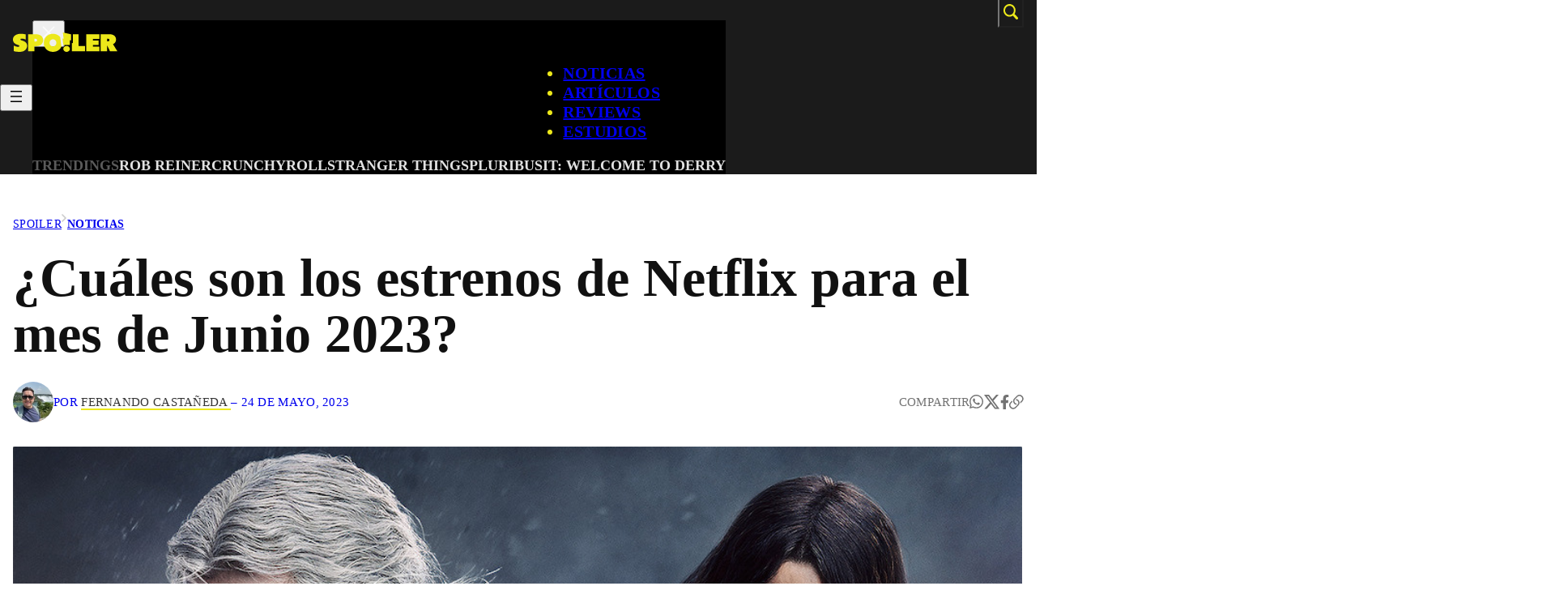

--- FILE ---
content_type: text/html; charset=UTF-8
request_url: https://spoiler.mx/noticia/netflix-estrenos-junio-2023/
body_size: 31886
content:
<!DOCTYPE html>
<html lang="es" prefix="og: https://ogp.me/ns#">
<head>
	<meta charset="UTF-8" />
	<style id="fuente-respaldo-css">
        html {
            font-family: Arial, "Helvetica Neue", Helvetica, Geneva, Verdana, sans-serif;
        }
    </style><meta name="viewport" content="width=device-width, initial-scale=1" />
	<style>img:is([sizes="auto" i], [sizes^="auto," i]) { contain-intrinsic-size: 3000px 1500px }</style>
	
<!-- Optimización para motores de búsqueda de Rank Math -  https://rankmath.com/ -->
<meta name="description" content="Muchas series y películas que no te querrás perder."/>
<meta name="robots" content="index, follow, max-snippet:-1, max-video-preview:-1, max-image-preview:large"/>
<link rel="canonical" href="https://spoiler.mx/noticia/netflix-estrenos-junio-2023/" />
<meta property="og:locale" content="es_ES" />
<meta property="og:type" content="article" />
<meta property="og:title" content="¿Cuáles son los estrenos de Netflix para el mes de Junio 2023? - Spoiler" />
<meta property="og:description" content="Muchas series y películas que no te querrás perder." />
<meta property="og:url" content="https://spoiler.mx/noticia/netflix-estrenos-junio-2023/" />
<meta property="og:site_name" content="Spoiler" />
<meta property="article:tag" content="2023" />
<meta property="article:tag" content="Estrenos" />
<meta property="article:tag" content="Junio" />
<meta property="article:tag" content="Netflix" />
<meta property="article:section" content="Noticias" />
<meta property="og:image" content="https://spoiler.mx/wp-content/uploads/2023/04/The-Witcher.jpg" />
<meta property="og:image:secure_url" content="https://spoiler.mx/wp-content/uploads/2023/04/The-Witcher.jpg" />
<meta property="og:image:width" content="1045" />
<meta property="og:image:height" content="588" />
<meta property="og:image:alt" content="¿Cuáles son los estrenos de Netflix para el mes de Junio 2023?" />
<meta property="og:image:type" content="image/jpeg" />
<meta property="article:published_time" content="2023-05-24T18:13:24-06:00" />
<meta name="twitter:card" content="summary_large_image" />
<meta name="twitter:title" content="¿Cuáles son los estrenos de Netflix para el mes de Junio 2023? - Spoiler" />
<meta name="twitter:description" content="Muchas series y películas que no te querrás perder." />
<meta name="twitter:image" content="https://spoiler.mx/wp-content/uploads/2023/04/The-Witcher.jpg" />
<script type="application/ld+json" class="rank-math-schema">{"@context":"https://schema.org","@graph":[{"@type":["NewsMediaOrganization","Organization"],"@id":"https://spoiler.mx/#organization","name":"Spoiler","url":"https://spoiler.mx","logo":{"@type":"ImageObject","@id":"https://spoiler.mx/#logo","url":"https://spoiler.mx/wp-content/uploads/2025/10/cropped-Favicon-1.png","contentUrl":"https://spoiler.mx/wp-content/uploads/2025/10/cropped-Favicon-1.png","caption":"Spoiler","inLanguage":"es","width":"512","height":"512"}},{"@type":"WebSite","@id":"https://spoiler.mx/#website","url":"https://spoiler.mx","name":"Spoiler","alternateName":"Spoiler.mx","publisher":{"@id":"https://spoiler.mx/#organization"},"inLanguage":"es"},{"@type":"ImageObject","@id":"https://spoiler.mx/wp-content/uploads/2023/04/The-Witcher.jpg","url":"https://spoiler.mx/wp-content/uploads/2023/04/The-Witcher.jpg","width":"1045","height":"588","inLanguage":"es"},{"@type":"BreadcrumbList","@id":"https://spoiler.mx/noticia/netflix-estrenos-junio-2023/#breadcrumb","itemListElement":[{"@type":"ListItem","position":"1","item":{"@id":"https://spoiler.mx","name":"Inicio"}},{"@type":"ListItem","position":"2","item":{"@id":"https://spoiler.mx/noticia/netflix-estrenos-junio-2023/","name":"\u00bfCu\u00e1les son los estrenos de Netflix para el mes de Junio 2023?"}}]},{"@type":"WebPage","@id":"https://spoiler.mx/noticia/netflix-estrenos-junio-2023/#webpage","url":"https://spoiler.mx/noticia/netflix-estrenos-junio-2023/","name":"\u00bfCu\u00e1les son los estrenos de Netflix para el mes de Junio 2023? - Spoiler","datePublished":"2023-05-24T18:13:24-06:00","dateModified":"2023-05-24T18:13:24-06:00","isPartOf":{"@id":"https://spoiler.mx/#website"},"primaryImageOfPage":{"@id":"https://spoiler.mx/wp-content/uploads/2023/04/The-Witcher.jpg"},"inLanguage":"es","breadcrumb":{"@id":"https://spoiler.mx/noticia/netflix-estrenos-junio-2023/#breadcrumb"}},{"@type":"Person","@id":"https://spoiler.mx/author/fernando-castaneda/","name":"Fernando Casta\u00f1eda","url":"https://spoiler.mx/author/fernando-castaneda/","image":{"@type":"ImageObject","@id":"https://secure.gravatar.com/avatar/533a4c81615d95f0a354568b8569072cb09581a004e294d4c827c5824505103f?s=96&amp;d=mm&amp;r=g","url":"https://secure.gravatar.com/avatar/533a4c81615d95f0a354568b8569072cb09581a004e294d4c827c5824505103f?s=96&amp;d=mm&amp;r=g","caption":"Fernando Casta\u00f1eda","inLanguage":"es"},"worksFor":{"@id":"https://spoiler.mx/#organization"}},{"@type":"NewsArticle","headline":"\u00bfCu\u00e1les son los estrenos de Netflix para el mes de Junio 2023? - Spoiler","datePublished":"2023-05-24T18:13:24-06:00","dateModified":"2023-05-24T18:13:24-06:00","author":{"@id":"https://spoiler.mx/author/fernando-castaneda/","name":"Fernando Casta\u00f1eda"},"publisher":{"@id":"https://spoiler.mx/#organization"},"description":"Muchas series y pel\u00edculas que no te querr\u00e1s perder.","name":"\u00bfCu\u00e1les son los estrenos de Netflix para el mes de Junio 2023? - Spoiler","@id":"https://spoiler.mx/noticia/netflix-estrenos-junio-2023/#richSnippet","isPartOf":{"@id":"https://spoiler.mx/noticia/netflix-estrenos-junio-2023/#webpage"},"image":{"@id":"https://spoiler.mx/wp-content/uploads/2023/04/The-Witcher.jpg"},"inLanguage":"es","mainEntityOfPage":{"@id":"https://spoiler.mx/noticia/netflix-estrenos-junio-2023/#webpage"}}]}</script>
<!-- /Plugin Rank Math WordPress SEO -->

<title>¿Cuáles son los estrenos de Netflix para el mes de Junio 2023? - Spoiler</title>
<link rel='dns-prefetch' href='//plausible.io' />
<link rel="alternate" type="application/rss+xml" title="Spoiler &raquo; Feed" href="https://spoiler.mx/feed/" />
<link rel="alternate" type="application/rss+xml" title="Spoiler &raquo; Feed de los comentarios" href="https://spoiler.mx/comments/feed/" />
<style id="above-the-fold-css">.reset-custom-block {
            --mx: 0px;
            margin-left: var(--mx) !important;
            margin-right: var(--mx) !important;
            max-width: none !important;
            box-sizing: border-box;
            margin: 0;
            padding: 0;
        }
        .reset-custom-block * {
            margin: 0;
            padding: 0;
            list-style: none;
            text-decoration: none;
            box-sizing: border-box;
        }
        .reset-custom-block picture {
            line-height: 1;
            font-size: 0;
        }
        .reset-custom-block button {
            border: none;
            padding: 0;
            background: none;
        }

        /* Equivalente a @include breakpoint(1302) */
        @media only screen and (max-width: 1302px) {
            .px-1rem-mob {
                --px: 1rem;
                padding-left: var(--px) !important;
                padding-right: var(--px) !important;
            }
        }
    
            .header {
                margin-top: 0;
            }
            .header .header__buscador {
                position: fixed;
                z-index: 1000;
                top: 0;
                left: 0;
                height: 100vh;
                width: 100vw;
                background-color: rgba(0,0,0,.9);
                display: none;
                align-items: center;
                justify-content: center;
            }
            @media only screen and (max-width: 599px) {
                .header .header__buscador {
                    display: block;
                    position: static;
                    height: auto;
                    width: 100%;
                    background: none;
                    margin-bottom: 40px !important;
                }
            }

            .header .header__buscador:before {
                display: block;
                content: '';
                position: absolute;
                z-index: 0;
                height: 140%;
                width: auto;
                aspect-ratio: 475 / 1100;
                right: 0;
                bottom: -50px;
                background-image: url('https://spoiler.mx/wp-content/themes/spoiler/images/icon-rayo-negro.svg');
                background-size: contain;
                background-repeat: no-repeat;
                background-position: center;
                transform: rotate(6deg);
            }
            @media only screen and (max-width: 599px) {
                .header .header__buscador:before {
                    display: none;
                }
            }

            .header .header__buscador .wp-block-search__label {
                position: absolute;
                z-index: 10;
                top: 20px;
                right: calc((100% - var(--wp--style--global--wide-size)) / 2 + 10px);
                font-weight: 700;
                font-size: 2.1875rem;
                text-transform: uppercase;
                padding: 5px;
                line-height: 1;
                cursor: pointer;
                display: inline-flex;
                width: auto;
                font-size: 26px !important;
            }
            @media only screen and (max-width: 599px) {
                .header .header__buscador .wp-block-search__label {
                    display: none;
                }
            }

            .header .header__buscador .wp-block-search__inside-wrapper {
                --submit-width: 80px;
                position: relative;
                z-index: 5;
                padding: 0;
                width: 80%;
                max-width: 850px;
                height: 75px;
                background: none;
            }
            @media only screen and (max-width: 599px) {
                .header .header__buscador .wp-block-search__inside-wrapper {
                    --submit-width: 50px;
                    height: 50px;
                    width: 100%;
                    max-width: none;
                }
            }

            .header .header__buscador .wp-block-search__input {
                --px: 25px;
                background-color: var(--wp--preset--color--custom-blanco-alternativo);
                border-radius: 2px;
                width: 100%;
                padding-left: var(--px);
                padding-right: calc(var(--px) + var(--submit-width));
                outline: 2px solid transparent;
            }
            @media only screen and (max-width: 599px) {
                .header .header__buscador .wp-block-search__input {
                    --px: 15px;
                    background-color: #111;
                    color: var(--wp--preset--color--custom-blanco-alternativo);
                    outline-color: #2E2E2E;
                    outline-width: 1px;
                }
            }
            .header .header__buscador .wp-block-search__input:focus {
                outline-color: var(--wp--preset--color--custom-amarillo);
            }

            .header .header__buscador .wp-block-search__button {
                margin: 0;
                padding: 0;
                position: absolute;
                right: 0;
                top: 0;
                width: var(--submit-width);
                height: 100%;
                background: none;
                display: flex;
                align-items: center;
                justify-content: center;
            }
            .header .header__buscador .wp-block-search__button .search-icon {
                height: auto;
                width: 36px;
                transform: scaleX(-1);
            }
            @media only screen and (max-width: 599px) {
                .header .header__buscador .wp-block-search__button .search-icon {
                    width: 28px;
                }
            }
            .header .header__buscador .wp-block-search__button .search-icon * {
                fill: var(--wp--preset--color--custom-negro-alternativo);
            }
            @media only screen and (max-width: 599px) {
                .header .header__buscador .wp-block-search__button .search-icon * {
                    fill: var(--wp--preset--color--custom-blanco-alternativo);
                }
            }
        
            .header nav.header__menu {
                margin-top: 0;
            }
            @media only screen and (max-width: 599px) {
                .header nav.header__menu {
                    gap: 0 !important;
                }
            }

            .header nav.header__menu .wp-block-navigation__responsive-container-close {
                top: 25px;
                right: 16px;
            }
            @media only screen and (max-width: 599px) {
                .header nav.header__menu .wp-block-navigation__responsive-container-close {
                    z-index: 5;
                }
            }
            .header nav.header__menu .wp-block-navigation__responsive-container-close * {
                fill: var(--wp--preset--color--custom-blanco-alternativo);
            }

            .header nav.header__menu .wp-block-navigation__responsive-container-content { }
            @media only screen and (max-width: 599px) {
                .header nav.header__menu .wp-block-navigation__responsive-container-content {
                    padding-inline: 20px;
                    padding-top: 120px;
                    padding-bottom: 75px;
                }
            }
            @media only screen and (min-width: 600px) {
                .header nav.header__menu .wp-block-navigation__responsive-container-content {
                    display: flex;
                    flex-direction: column;
                    align-items: center;
                }
            }

            .header nav.header__menu ul.header__menu {
                margin-left: auto;
                padding-right: calc((100% - var(--wp--style--global--wide-size)) / 2 + 65px);
            }
            @media only screen and (max-width: 1302px) {
                .header nav.header__menu ul.header__menu {
                    padding-right: calc(1rem + 65px);
                }
            }
            @media only screen and (max-width: 599px) {
                .header nav.header__menu ul.header__menu {
                    padding-right: 0;
                    margin-left: 0;
                    font-size: 56px !important;
                    gap: 5px !important;
                }
            }

            .header nav.header__menu ul.header__menu .wp-block-navigation-item { }
            @media only screen and (max-width: 599px) {
                .header nav.header__menu ul.header__menu .wp-block-navigation-item {
                    position: relative;
                    font-size: inherit !important;
                }
            }

            .header nav.header__menu ul.header__menu .wp-block-navigation-item:before {
                display: block;
                content: '';
                position: absolute;
                z-index: 0;
                width: 100%;
                height: 1px;
                background-color: var(--wp--preset--color--custom-amarillo);
                bottom: 0;
                left: 0;
                transform: translateY(100%);
                transition: all .4s ease-in-out;
                opacity: 0;
            }
            @media only screen and (max-width: 599px) {
                .header nav.header__menu ul.header__menu .wp-block-navigation-item:before {
                    display: none;
                }
            }

            @media only screen and (min-width: 1024px) {
                .header nav.header__menu ul.header__menu .wp-block-navigation-item:hover:not(.current-menu-item):before {
                    opacity: 1;
                }
            }

            @media only screen and (max-width: 599px) {
                .header nav.header__menu ul.header__menu .wp-block-navigation-item .wp-block-navigation-item__content {
                    display: inline-flex;
                    align-items: center;
                    gap: 15px;
                }
                .header nav.header__menu ul.header__menu .wp-block-navigation-item .wp-block-navigation-item__content:after {
                    display: block;
                    content: '';
                    width: auto;
                    height: .7em;
                    aspect-ratio: 1 / 1;
                    background-image: url('https://spoiler.mx/wp-content/themes/spoiler/images/flecha-derecha-amarilla.svg');
                    background-size: contain;
                    background-repeat: no-repeat;
                    background-position: center;
                }
            }

            .header nav.header__menu ul.header__menu .wp-block-navigation-item.current-menu-item {
                color: var(--wp--preset--color--custom-blanco-alternativo) !important;
                pointer-events: none;
            }

            .header nav.header__menu .header__submenu {
                padding-block: 20px;
                padding-inline: calc((100% - var(--wp--style--global--wide-size)) / 2 + 0px);
                width: 100%;
                display: flex;
                justify-content: center;
                gap: 8px 15px;
                background-color: var(--wp--preset--color--principal);
            }
            @media only screen and (max-width: 1302px) {
                .header nav.header__menu .header__submenu {
                    padding-inline: 1rem;
                }
            }
            @media only screen and (max-width: 599px) {
                .header nav.header__menu .header__submenu {
                    padding-inline: 0;
                    flex-direction: column;
                    align-items: start;
                    gap: 15px !important;
                    padding-top: 35px !important;
                    background-color: transparent !important;
                }
            }

            .header nav.header__menu .header__submenu .wp-block-button__link {
                position: relative;
                transition: all .4s ease-in-out;
                background: none;
                border: none;
                color: #e1e1e1;
                padding: 0;
            }
            .header nav.header__menu .header__submenu .wp-block-button__link:before {
                display: block;
                content: '';
                position: absolute;
                z-index: 1;
                transform: translateY(100%);
                left: 0;
                width: 100%;
                height: 2px;
                background-color: var(--wp--preset--color--custom-amarillo);
                bottom: 2px;
                opacity: 0;
                transition: all .4s ease-in-out;
            }
            .header nav.header__menu .header__submenu .wp-block-button__link:hover {
                color: var(--wp--preset--color--custom-amarillo) !important;
            }
            .header nav.header__menu .header__submenu .wp-block-button__link:hover:before {
                opacity: 1;
            }

            .header nav.header__menu .header__submenu .submenu__item {
                font-weight: 700;
                letter-spacing: 0px;
                line-height: 1.22;
                font-size: 18px;
            }
            .header nav.header__menu .header__submenu .submenu__item.submenu__title {
                color: #5a5a5a;
            }
            @media only screen and (max-width: 599px) {
                .header nav.header__menu .header__submenu .submenu__item {
                    font-size: 20px;
                }
            }

            @media only screen and (max-width: 599px) {
                .header nav.header__menu .wp-block-navigation__responsive-close {
                    position: relative;
                    overflow-x: hidden;
                }
                .header nav.header__menu .wp-block-navigation__responsive-close:before {
                    display: block;
                    content: '';
                    position: absolute;
                    z-index: 0;
                    height: auto;
                    width: 100%;
                    aspect-ratio: 475 / 1100;
                    left: 0;
                    top: 0;
                    background-image: url('https://spoiler.mx/wp-content/themes/spoiler/images/icon-rayo-negro.svg');
                    background-size: contain;
                    background-repeat: no-repeat;
                    background-position: center;
                    transform: rotate(6deg);
                }
            }

        
            .header .header__logo {
                left: calc((100% - var(--wp--style--global--wide-size)) / 2 + 0px);
                }
                @media only screen and (max-width: 1302px) {
                .header .header__logo {
                    left: 1rem;
                }
            }
            @media only screen and (min-width: 600px) {
                .header .header__logo {
                    position: absolute;
                    z-index: 1;
                    top: 3px;
                }
            }
            @media only screen and (max-width: 599px) {
                .header .header__logo {
                    margin-inline: 0 !important;
                }
            }
            @media only screen and (max-width: 599px) {
                .header .header__logo .custom-logo {
                    width: 115px !important;
                }
            }

            .header .header__btn-lupa-wrapper {
                position: absolute;
                z-index: 1;
                right: calc((100% - var(--wp--style--global--wide-size)) / 2 + 0px);
                top: -2px;
            }
            @media only screen and (max-width: 1302px) {
                .header .header__btn-lupa-wrapper {
                    right: 1rem;
                }
            }
            @media only screen and (max-width: 599px) {
                .header .header__btn-lupa-wrapper {
                    display: none;
                }
            }

            @media only screen and (max-width: 599px) {
                .header .container {
                    display: flex;
                    align-items: center;
                    justify-content: space-between;
                }
                .header .header__wrapper {
                    padding-inline: 16px !important;
                    padding-bottom: 25px !important;
                }
            }
        
                .share-btn {
                    position: absolute;
                    z-index: 10;
                    top: 0;
                    left: 0;
                    width: 100%;
                    height: 100%;
                    opacity: 0;
                }
                .share-btn button {
                    padding: 0;
                    width: 100%;
                    height: 100%;
                    cursor: pointer;
                }
                .share-btn-wrapper .icon-negro {
                    display: none;
                }

                .share-btn:hover ~ .icon-gris {
                    display: none;
                }

                .share-btn:hover ~ .icon-negro {
                    display: block;
                }

                .share-btn:hover ~ .texto {
                    color: var(--wp--preset--color--custom-negro-alternativo);
                }

                .share-btn-wrapper .social-share {
                    margin: 0;
                    padding: 0;
                    text-transform: uppercase;
                    display: flex;
                    align-items: center;
                    gap: .5em;
                    font-size: 1.2em;
                }
                .share-btn-wrapper .social-share .social__icon {
                    aspect-ratio: 1 / 1;
                    height: 1em;
                    width: auto;
                    display: flex;
                    align-items: center;
                    justify-content: center;
                    text-decoration: none;
                    transition: all .4s ease-in-out;
                    font-size: 1em;
                }
                .share-btn-wrapper .social-share .social__icon svg {
                    width: auto;
                    height: 1em;
                }
                .share-btn-wrapper .social-share .social__icon:hover {
                    transform: translateY(-3px);
                }

                @media only screen and (max-width: 1023px) {
                    .share-btn-wrapper .texto {
                        display: none;
                    }
                    .share-btn-wrapper .social-share {
                        display: none;
                    }
                }
                @media only screen and (min-width: 1024px) {
                    .share-btn-wrapper .icon-negro,
                    .share-btn-wrapper .icon-gris,
                    .share-btn {
                        display: none;
                    }
                }
            
                .breadcrumb a:hover {
                    text-decoration: underline !important;
                }
                .breadcrumb a[href*="/uncategorized/"] {
                    display: none;
                }
                .block__autor .autor__img {
                    border-radius: 100%;
                    object-fit: cover;
                    object-position: center;
                    background-color: var(--wp--preset--color--custom-gris-oscuro);
                }
                .block__autor .autor__name {
                    color: #111111d9;
                    position: relative;
                    text-decoration: none;
                    font-weight: 400;
                }
                .block__autor .autor__name::before {
                    display: block;
                    content: "";
                    position: absolute;
                    z-index: 0;
                    bottom: 0;
                    left: 0;
                    width: 100%;
                    height: 2px;
                    background-color: var(--wp--preset--color--custom-amarillo);
                    transform: translateY(100%);
                }
                .block__autor .autor__link {
                    display: flex;
                    align-items: center;
                    gap: inherit;
                    text-decoration: none;
                    position: relative;
                }
                .block__autor .autor__tag {
                    display: inline-flex;
                    margin-right: .5em;
                    background-color: #000;
                    color: var(--wp--preset--color--custom-amarillo);
                    text-transform: uppercase;
                    font-size: .933em;
                    font-weight: 700;
                    letter-spacing: .02em;
                    height: 1.71em;
                    align-items: center;
                    padding-inline: .5em;
                    border: 1px solid #000;
                }
                .block__autor.block__autor--footer .autor__name {
                    color: var(--wp--preset--color--custom-negro-alternativo);
                    font-weight: 700;
                }
                .block__autor .autor__link:hover .autor__name {
                    color: #000 !important;
                }
                .block__autor .autor__link:hover .autor__tag {
                    border-color: var(--wp--preset--color--custom-amarillo); !important;
                }
                .block__img-thumb {
                    background-color: var(--wp--preset--color--custom-gris-oscuro);
                }
                @media only screen and (max-width: 1023px) {
                    .block__autor .autor__link .single__date {
                        position: absolute;
                        bottom: -25px;
                        left: 0;
                        transform: translateY(100%);
                        pointer-events: none;
                    }
                    .block__autor .autor__link .autor__separador {
                        display: none;
                    }
                    .block__autor .autor__link .autor__tag {
                        display: none;
                    }
                    .block__autor-share {
                        margin-bottom: 65px !important;
                    }
                }</style>
        <script id="above-the-fold-js">

                            const hideBreadcrumbArrow = () => {
                    const breadcrumbContainer = document.querySelector('.js-breadcrumb'); 

                    if (!breadcrumbContainer) {
                        return;
                    }

                    const arrowElement = breadcrumbContainer.querySelector('.js-breadcrumb__arrow');
                    const categoriesContainer = breadcrumbContainer.querySelector('.js-breadcrumb__categories');

                    if (!arrowElement || !categoriesContainer) {
                        return;
                    }

                    const uncategorizedLink = categoriesContainer.querySelector('a[href*="/uncategorized/"]');

                    // 5. Verificar si el enlace existe Y si es el único enlace (<a>) hijo directo
                    //    de .js-breadcrumb__categories.
                    const allLinks = categoriesContainer.querySelectorAll('a');

                    if (uncategorizedLink && allLinks.length === 1) {
                        arrowElement.style.display = 'none'; 
                    }
                };
                document.addEventListener('DOMContentLoaded', hideBreadcrumbArrow);
                    </script>
    <style id='wp-block-heading-inline-css'>
h1.has-background,h2.has-background,h3.has-background,h4.has-background,h5.has-background,h6.has-background{padding:1.25em 2.375em}h1.has-text-align-left[style*=writing-mode]:where([style*=vertical-lr]),h1.has-text-align-right[style*=writing-mode]:where([style*=vertical-rl]),h2.has-text-align-left[style*=writing-mode]:where([style*=vertical-lr]),h2.has-text-align-right[style*=writing-mode]:where([style*=vertical-rl]),h3.has-text-align-left[style*=writing-mode]:where([style*=vertical-lr]),h3.has-text-align-right[style*=writing-mode]:where([style*=vertical-rl]),h4.has-text-align-left[style*=writing-mode]:where([style*=vertical-lr]),h4.has-text-align-right[style*=writing-mode]:where([style*=vertical-rl]),h5.has-text-align-left[style*=writing-mode]:where([style*=vertical-lr]),h5.has-text-align-right[style*=writing-mode]:where([style*=vertical-rl]),h6.has-text-align-left[style*=writing-mode]:where([style*=vertical-lr]),h6.has-text-align-right[style*=writing-mode]:where([style*=vertical-rl]){rotate:180deg}
</style>
<style id='wp-block-list-inline-css'>
ol,ul{box-sizing:border-box}:root :where(.wp-block-list.has-background){padding:1.25em 2.375em}
</style>
<style id='wp-block-group-inline-css'>
.wp-block-group{box-sizing:border-box}:where(.wp-block-group.wp-block-group-is-layout-constrained){position:relative}
</style>
<style id='wp-block-group-theme-inline-css'>
:where(.wp-block-group.has-background){padding:1.25em 2.375em}
</style>
<link rel='stylesheet' id='wp-block-image-css' href='https://spoiler.mx/wp-includes/blocks/image/style.min.css?ver=6.8.3' media='all' />
<style id='wp-block-image-theme-inline-css'>
:root :where(.wp-block-image figcaption){color:#555;font-size:13px;text-align:center}.is-dark-theme :root :where(.wp-block-image figcaption){color:#ffffffa6}.wp-block-image{margin:0 0 1em}
</style>
<style id='wp-block-embed-inline-css'>
.wp-block-embed.alignleft,.wp-block-embed.alignright,.wp-block[data-align=left]>[data-type="core/embed"],.wp-block[data-align=right]>[data-type="core/embed"]{max-width:360px;width:100%}.wp-block-embed.alignleft .wp-block-embed__wrapper,.wp-block-embed.alignright .wp-block-embed__wrapper,.wp-block[data-align=left]>[data-type="core/embed"] .wp-block-embed__wrapper,.wp-block[data-align=right]>[data-type="core/embed"] .wp-block-embed__wrapper{min-width:280px}.wp-block-cover .wp-block-embed{min-height:240px;min-width:320px}.wp-block-embed{overflow-wrap:break-word}.wp-block-embed :where(figcaption){margin-bottom:1em;margin-top:.5em}.wp-block-embed iframe{max-width:100%}.wp-block-embed__wrapper{position:relative}.wp-embed-responsive .wp-has-aspect-ratio .wp-block-embed__wrapper:before{content:"";display:block;padding-top:50%}.wp-embed-responsive .wp-has-aspect-ratio iframe{bottom:0;height:100%;left:0;position:absolute;right:0;top:0;width:100%}.wp-embed-responsive .wp-embed-aspect-21-9 .wp-block-embed__wrapper:before{padding-top:42.85%}.wp-embed-responsive .wp-embed-aspect-18-9 .wp-block-embed__wrapper:before{padding-top:50%}.wp-embed-responsive .wp-embed-aspect-16-9 .wp-block-embed__wrapper:before{padding-top:56.25%}.wp-embed-responsive .wp-embed-aspect-4-3 .wp-block-embed__wrapper:before{padding-top:75%}.wp-embed-responsive .wp-embed-aspect-1-1 .wp-block-embed__wrapper:before{padding-top:100%}.wp-embed-responsive .wp-embed-aspect-9-16 .wp-block-embed__wrapper:before{padding-top:177.77%}.wp-embed-responsive .wp-embed-aspect-1-2 .wp-block-embed__wrapper:before{padding-top:200%}
</style>
<style id='wp-block-embed-theme-inline-css'>
.wp-block-embed :where(figcaption){color:#555;font-size:13px;text-align:center}.is-dark-theme .wp-block-embed :where(figcaption){color:#ffffffa6}.wp-block-embed{margin:0 0 1em}
</style>
<style id='wp-block-button-inline-css'>
.wp-block-button__link{align-content:center;box-sizing:border-box;cursor:pointer;display:inline-block;height:100%;text-align:center;word-break:break-word}.wp-block-button__link.aligncenter{text-align:center}.wp-block-button__link.alignright{text-align:right}:where(.wp-block-button__link){border-radius:9999px;box-shadow:none;padding:calc(.667em + 2px) calc(1.333em + 2px);text-decoration:none}.wp-block-button[style*=text-decoration] .wp-block-button__link{text-decoration:inherit}.wp-block-buttons>.wp-block-button.has-custom-width{max-width:none}.wp-block-buttons>.wp-block-button.has-custom-width .wp-block-button__link{width:100%}.wp-block-buttons>.wp-block-button.has-custom-font-size .wp-block-button__link{font-size:inherit}.wp-block-buttons>.wp-block-button.wp-block-button__width-25{width:calc(25% - var(--wp--style--block-gap, .5em)*.75)}.wp-block-buttons>.wp-block-button.wp-block-button__width-50{width:calc(50% - var(--wp--style--block-gap, .5em)*.5)}.wp-block-buttons>.wp-block-button.wp-block-button__width-75{width:calc(75% - var(--wp--style--block-gap, .5em)*.25)}.wp-block-buttons>.wp-block-button.wp-block-button__width-100{flex-basis:100%;width:100%}.wp-block-buttons.is-vertical>.wp-block-button.wp-block-button__width-25{width:25%}.wp-block-buttons.is-vertical>.wp-block-button.wp-block-button__width-50{width:50%}.wp-block-buttons.is-vertical>.wp-block-button.wp-block-button__width-75{width:75%}.wp-block-button.is-style-squared,.wp-block-button__link.wp-block-button.is-style-squared{border-radius:0}.wp-block-button.no-border-radius,.wp-block-button__link.no-border-radius{border-radius:0!important}:root :where(.wp-block-button .wp-block-button__link.is-style-outline),:root :where(.wp-block-button.is-style-outline>.wp-block-button__link){border:2px solid;padding:.667em 1.333em}:root :where(.wp-block-button .wp-block-button__link.is-style-outline:not(.has-text-color)),:root :where(.wp-block-button.is-style-outline>.wp-block-button__link:not(.has-text-color)){color:currentColor}:root :where(.wp-block-button .wp-block-button__link.is-style-outline:not(.has-background)),:root :where(.wp-block-button.is-style-outline>.wp-block-button__link:not(.has-background)){background-color:initial;background-image:none}
</style>
<style id='wp-block-buttons-inline-css'>
.wp-block-buttons{box-sizing:border-box}.wp-block-buttons.is-vertical{flex-direction:column}.wp-block-buttons.is-vertical>.wp-block-button:last-child{margin-bottom:0}.wp-block-buttons>.wp-block-button{display:inline-block;margin:0}.wp-block-buttons.is-content-justification-left{justify-content:flex-start}.wp-block-buttons.is-content-justification-left.is-vertical{align-items:flex-start}.wp-block-buttons.is-content-justification-center{justify-content:center}.wp-block-buttons.is-content-justification-center.is-vertical{align-items:center}.wp-block-buttons.is-content-justification-right{justify-content:flex-end}.wp-block-buttons.is-content-justification-right.is-vertical{align-items:flex-end}.wp-block-buttons.is-content-justification-space-between{justify-content:space-between}.wp-block-buttons.aligncenter{text-align:center}.wp-block-buttons:not(.is-content-justification-space-between,.is-content-justification-right,.is-content-justification-left,.is-content-justification-center) .wp-block-button.aligncenter{margin-left:auto;margin-right:auto;width:100%}.wp-block-buttons[style*=text-decoration] .wp-block-button,.wp-block-buttons[style*=text-decoration] .wp-block-button__link{text-decoration:inherit}.wp-block-buttons.has-custom-font-size .wp-block-button__link{font-size:inherit}.wp-block-buttons .wp-block-button__link{width:100%}.wp-block-button.aligncenter{text-align:center}
</style>
<style id='wp-block-site-logo-inline-css'>
.wp-block-site-logo{box-sizing:border-box;line-height:0}.wp-block-site-logo a{display:inline-block;line-height:0}.wp-block-site-logo.is-default-size img{height:auto;width:120px}.wp-block-site-logo img{height:auto;max-width:100%}.wp-block-site-logo a,.wp-block-site-logo img{border-radius:inherit}.wp-block-site-logo.aligncenter{margin-left:auto;margin-right:auto;text-align:center}:root :where(.wp-block-site-logo.is-style-rounded){border-radius:9999px}
</style>
<style id='wp-block-search-inline-css'>
.wp-block-search__button{margin-left:10px;word-break:normal}.wp-block-search__button.has-icon{line-height:0}.wp-block-search__button svg{height:1.25em;min-height:24px;min-width:24px;width:1.25em;fill:currentColor;vertical-align:text-bottom}:where(.wp-block-search__button){border:1px solid #ccc;padding:6px 10px}.wp-block-search__inside-wrapper{display:flex;flex:auto;flex-wrap:nowrap;max-width:100%}.wp-block-search__label{width:100%}.wp-block-search__input{appearance:none;border:1px solid #949494;flex-grow:1;margin-left:0;margin-right:0;min-width:3rem;padding:8px;text-decoration:unset!important}.wp-block-search.wp-block-search__button-only .wp-block-search__button{box-sizing:border-box;display:flex;flex-shrink:0;justify-content:center;margin-left:0;max-width:100%}.wp-block-search.wp-block-search__button-only .wp-block-search__inside-wrapper{min-width:0!important;transition-property:width}.wp-block-search.wp-block-search__button-only .wp-block-search__input{flex-basis:100%;transition-duration:.3s}.wp-block-search.wp-block-search__button-only.wp-block-search__searchfield-hidden,.wp-block-search.wp-block-search__button-only.wp-block-search__searchfield-hidden .wp-block-search__inside-wrapper{overflow:hidden}.wp-block-search.wp-block-search__button-only.wp-block-search__searchfield-hidden .wp-block-search__input{border-left-width:0!important;border-right-width:0!important;flex-basis:0;flex-grow:0;margin:0;min-width:0!important;padding-left:0!important;padding-right:0!important;width:0!important}:where(.wp-block-search__input){font-family:inherit;font-size:inherit;font-style:inherit;font-weight:inherit;letter-spacing:inherit;line-height:inherit;text-transform:inherit}:where(.wp-block-search__button-inside .wp-block-search__inside-wrapper){border:1px solid #949494;box-sizing:border-box;padding:4px}:where(.wp-block-search__button-inside .wp-block-search__inside-wrapper) .wp-block-search__input{border:none;border-radius:0;padding:0 4px}:where(.wp-block-search__button-inside .wp-block-search__inside-wrapper) .wp-block-search__input:focus{outline:none}:where(.wp-block-search__button-inside .wp-block-search__inside-wrapper) :where(.wp-block-search__button){padding:4px 8px}.wp-block-search.aligncenter .wp-block-search__inside-wrapper{margin:auto}.wp-block[data-align=right] .wp-block-search.wp-block-search__button-only .wp-block-search__inside-wrapper{float:right}
</style>
<style id='wp-block-search-theme-inline-css'>
.wp-block-search .wp-block-search__label{font-weight:700}.wp-block-search__button{border:1px solid #ccc;padding:.375em .625em}
</style>
<style id='wp-block-navigation-link-inline-css'>
.wp-block-navigation .wp-block-navigation-item__label{overflow-wrap:break-word}.wp-block-navigation .wp-block-navigation-item__description{display:none}.link-ui-tools{border-top:1px solid #f0f0f0;padding:8px}.link-ui-block-inserter{padding-top:8px}.link-ui-block-inserter__back{margin-left:8px;text-transform:uppercase}
</style>
<link rel='stylesheet' id='wp-block-navigation-css' href='https://spoiler.mx/wp-includes/blocks/navigation/style.min.css?ver=6.8.3' media='all' />
<style id='wp-block-template-part-theme-inline-css'>
:root :where(.wp-block-template-part.has-background){margin-bottom:0;margin-top:0;padding:1.25em 2.375em}
</style>
<style id='wp-block-paragraph-inline-css'>
.is-small-text{font-size:.875em}.is-regular-text{font-size:1em}.is-large-text{font-size:2.25em}.is-larger-text{font-size:3em}.has-drop-cap:not(:focus):first-letter{float:left;font-size:8.4em;font-style:normal;font-weight:100;line-height:.68;margin:.05em .1em 0 0;text-transform:uppercase}body.rtl .has-drop-cap:not(:focus):first-letter{float:none;margin-left:.1em}p.has-drop-cap.has-background{overflow:hidden}:root :where(p.has-background){padding:1.25em 2.375em}:where(p.has-text-color:not(.has-link-color)) a{color:inherit}p.has-text-align-left[style*="writing-mode:vertical-lr"],p.has-text-align-right[style*="writing-mode:vertical-rl"]{rotate:180deg}
</style>
<style id='wp-block-post-terms-inline-css'>
.wp-block-post-terms{box-sizing:border-box}.wp-block-post-terms .wp-block-post-terms__separator{white-space:pre-wrap}
</style>
<style id='wp-block-post-title-inline-css'>
.wp-block-post-title{box-sizing:border-box;word-break:break-word}.wp-block-post-title :where(a){display:inline-block;font-family:inherit;font-size:inherit;font-style:inherit;font-weight:inherit;letter-spacing:inherit;line-height:inherit;text-decoration:inherit}
</style>
<style id='wp-block-post-featured-image-inline-css'>
.wp-block-post-featured-image{margin-left:0;margin-right:0}.wp-block-post-featured-image a{display:block;height:100%}.wp-block-post-featured-image :where(img){box-sizing:border-box;height:auto;max-width:100%;vertical-align:bottom;width:100%}.wp-block-post-featured-image.alignfull img,.wp-block-post-featured-image.alignwide img{width:100%}.wp-block-post-featured-image .wp-block-post-featured-image__overlay.has-background-dim{background-color:#000;inset:0;position:absolute}.wp-block-post-featured-image{position:relative}.wp-block-post-featured-image .wp-block-post-featured-image__overlay.has-background-gradient{background-color:initial}.wp-block-post-featured-image .wp-block-post-featured-image__overlay.has-background-dim-0{opacity:0}.wp-block-post-featured-image .wp-block-post-featured-image__overlay.has-background-dim-10{opacity:.1}.wp-block-post-featured-image .wp-block-post-featured-image__overlay.has-background-dim-20{opacity:.2}.wp-block-post-featured-image .wp-block-post-featured-image__overlay.has-background-dim-30{opacity:.3}.wp-block-post-featured-image .wp-block-post-featured-image__overlay.has-background-dim-40{opacity:.4}.wp-block-post-featured-image .wp-block-post-featured-image__overlay.has-background-dim-50{opacity:.5}.wp-block-post-featured-image .wp-block-post-featured-image__overlay.has-background-dim-60{opacity:.6}.wp-block-post-featured-image .wp-block-post-featured-image__overlay.has-background-dim-70{opacity:.7}.wp-block-post-featured-image .wp-block-post-featured-image__overlay.has-background-dim-80{opacity:.8}.wp-block-post-featured-image .wp-block-post-featured-image__overlay.has-background-dim-90{opacity:.9}.wp-block-post-featured-image .wp-block-post-featured-image__overlay.has-background-dim-100{opacity:1}.wp-block-post-featured-image:where(.alignleft,.alignright){width:100%}
</style>
<style id='wp-block-post-content-inline-css'>
.wp-block-post-content{display:flow-root}
</style>
<link rel='stylesheet' id='wp-block-social-links-css' href='https://spoiler.mx/wp-includes/blocks/social-links/style.min.css?ver=6.8.3' media='all' />
<link rel='stylesheet' id='website-builder-style-css' href='https://spoiler.mx/wp-content/plugins/draft-tailwind-css/build/style-index.css?ver=3.0.9' media='all' />
<style id='wp-block-library-inline-css'>
:root{--wp-admin-theme-color:#007cba;--wp-admin-theme-color--rgb:0,124,186;--wp-admin-theme-color-darker-10:#006ba1;--wp-admin-theme-color-darker-10--rgb:0,107,161;--wp-admin-theme-color-darker-20:#005a87;--wp-admin-theme-color-darker-20--rgb:0,90,135;--wp-admin-border-width-focus:2px;--wp-block-synced-color:#7a00df;--wp-block-synced-color--rgb:122,0,223;--wp-bound-block-color:var(--wp-block-synced-color)}@media (min-resolution:192dpi){:root{--wp-admin-border-width-focus:1.5px}}.wp-element-button{cursor:pointer}:root{--wp--preset--font-size--normal:16px;--wp--preset--font-size--huge:42px}:root .has-very-light-gray-background-color{background-color:#eee}:root .has-very-dark-gray-background-color{background-color:#313131}:root .has-very-light-gray-color{color:#eee}:root .has-very-dark-gray-color{color:#313131}:root .has-vivid-green-cyan-to-vivid-cyan-blue-gradient-background{background:linear-gradient(135deg,#00d084,#0693e3)}:root .has-purple-crush-gradient-background{background:linear-gradient(135deg,#34e2e4,#4721fb 50%,#ab1dfe)}:root .has-hazy-dawn-gradient-background{background:linear-gradient(135deg,#faaca8,#dad0ec)}:root .has-subdued-olive-gradient-background{background:linear-gradient(135deg,#fafae1,#67a671)}:root .has-atomic-cream-gradient-background{background:linear-gradient(135deg,#fdd79a,#004a59)}:root .has-nightshade-gradient-background{background:linear-gradient(135deg,#330968,#31cdcf)}:root .has-midnight-gradient-background{background:linear-gradient(135deg,#020381,#2874fc)}.has-regular-font-size{font-size:1em}.has-larger-font-size{font-size:2.625em}.has-normal-font-size{font-size:var(--wp--preset--font-size--normal)}.has-huge-font-size{font-size:var(--wp--preset--font-size--huge)}.has-text-align-center{text-align:center}.has-text-align-left{text-align:left}.has-text-align-right{text-align:right}#end-resizable-editor-section{display:none}.aligncenter{clear:both}.items-justified-left{justify-content:flex-start}.items-justified-center{justify-content:center}.items-justified-right{justify-content:flex-end}.items-justified-space-between{justify-content:space-between}.screen-reader-text{border:0;clip-path:inset(50%);height:1px;margin:-1px;overflow:hidden;padding:0;position:absolute;width:1px;word-wrap:normal!important}.screen-reader-text:focus{background-color:#ddd;clip-path:none;color:#444;display:block;font-size:1em;height:auto;left:5px;line-height:normal;padding:15px 23px 14px;text-decoration:none;top:5px;width:auto;z-index:100000}html :where(.has-border-color){border-style:solid}html :where([style*=border-top-color]){border-top-style:solid}html :where([style*=border-right-color]){border-right-style:solid}html :where([style*=border-bottom-color]){border-bottom-style:solid}html :where([style*=border-left-color]){border-left-style:solid}html :where([style*=border-width]){border-style:solid}html :where([style*=border-top-width]){border-top-style:solid}html :where([style*=border-right-width]){border-right-style:solid}html :where([style*=border-bottom-width]){border-bottom-style:solid}html :where([style*=border-left-width]){border-left-style:solid}html :where(img[class*=wp-image-]){height:auto;max-width:100%}:where(figure){margin:0 0 1em}html :where(.is-position-sticky){--wp-admin--admin-bar--position-offset:var(--wp-admin--admin-bar--height,0px)}@media screen and (max-width:600px){html :where(.is-position-sticky){--wp-admin--admin-bar--position-offset:0px}}
</style>
<style id='global-styles-inline-css'>
:root{--wp--preset--aspect-ratio--square: 1;--wp--preset--aspect-ratio--4-3: 4/3;--wp--preset--aspect-ratio--3-4: 3/4;--wp--preset--aspect-ratio--3-2: 3/2;--wp--preset--aspect-ratio--2-3: 2/3;--wp--preset--aspect-ratio--16-9: 16/9;--wp--preset--aspect-ratio--9-16: 9/16;--wp--preset--color--black: #000000;--wp--preset--color--cyan-bluish-gray: #abb8c3;--wp--preset--color--white: #ffffff;--wp--preset--color--pale-pink: #f78da7;--wp--preset--color--vivid-red: #cf2e2e;--wp--preset--color--luminous-vivid-orange: #ff6900;--wp--preset--color--luminous-vivid-amber: #fcb900;--wp--preset--color--light-green-cyan: #7bdcb5;--wp--preset--color--vivid-green-cyan: #00d084;--wp--preset--color--pale-cyan-blue: #8ed1fc;--wp--preset--color--vivid-cyan-blue: #0693e3;--wp--preset--color--vivid-purple: #9b51e0;--wp--preset--color--principal: #000000;--wp--preset--color--secundario: #666666;--wp--preset--color--texto: #333333;--wp--preset--color--alternativo: #fff;--wp--preset--color--custom-amarillo: #ece81a;--wp--preset--color--custom-blanco-alternativo: #fcfcfc;--wp--preset--color--custom-negro-alternativo: #111111;--wp--preset--color--custom-gris-oscuro: #a7a8aa;--wp--preset--color--custom-blanco-60: #fcfcfc99;--wp--preset--color--custom-negro-fondo: #141414;--wp--preset--color--custom-negro-60: #11111199;--wp--preset--color--custom-resaltado-amarillo-claro: #ffdd0040;--wp--preset--gradient--vivid-cyan-blue-to-vivid-purple: linear-gradient(135deg,rgba(6,147,227,1) 0%,rgb(155,81,224) 100%);--wp--preset--gradient--light-green-cyan-to-vivid-green-cyan: linear-gradient(135deg,rgb(122,220,180) 0%,rgb(0,208,130) 100%);--wp--preset--gradient--luminous-vivid-amber-to-luminous-vivid-orange: linear-gradient(135deg,rgba(252,185,0,1) 0%,rgba(255,105,0,1) 100%);--wp--preset--gradient--luminous-vivid-orange-to-vivid-red: linear-gradient(135deg,rgba(255,105,0,1) 0%,rgb(207,46,46) 100%);--wp--preset--gradient--very-light-gray-to-cyan-bluish-gray: linear-gradient(135deg,rgb(238,238,238) 0%,rgb(169,184,195) 100%);--wp--preset--gradient--cool-to-warm-spectrum: linear-gradient(135deg,rgb(74,234,220) 0%,rgb(151,120,209) 20%,rgb(207,42,186) 40%,rgb(238,44,130) 60%,rgb(251,105,98) 80%,rgb(254,248,76) 100%);--wp--preset--gradient--blush-light-purple: linear-gradient(135deg,rgb(255,206,236) 0%,rgb(152,150,240) 100%);--wp--preset--gradient--blush-bordeaux: linear-gradient(135deg,rgb(254,205,165) 0%,rgb(254,45,45) 50%,rgb(107,0,62) 100%);--wp--preset--gradient--luminous-dusk: linear-gradient(135deg,rgb(255,203,112) 0%,rgb(199,81,192) 50%,rgb(65,88,208) 100%);--wp--preset--gradient--pale-ocean: linear-gradient(135deg,rgb(255,245,203) 0%,rgb(182,227,212) 50%,rgb(51,167,181) 100%);--wp--preset--gradient--electric-grass: linear-gradient(135deg,rgb(202,248,128) 0%,rgb(113,206,126) 100%);--wp--preset--gradient--midnight: linear-gradient(135deg,rgb(2,3,129) 0%,rgb(40,116,252) 100%);--wp--preset--font-size--small: 0.75rem;--wp--preset--font-size--medium: 1.25rem;--wp--preset--font-size--large: 1.5rem;--wp--preset--font-size--x-large: 2rem;--wp--preset--font-size--semi-normal: .875rem;--wp--preset--font-size--normal: 1rem;--wp--preset--font-size--semi-medium: 1.125rem;--wp--preset--font-size--2-x-large: 2.5rem;--wp--preset--font-size--3-x-large: 3rem;--wp--preset--font-size--4-x-large: 4rem;--wp--preset--font-size--5-x-large: 5rem;--wp--preset--font-size--6-x-large: 6rem;--wp--preset--font-family--molde-condensed: Molde Condensed;--wp--preset--font-family--libre-baskerville: "Libre Baskerville";--wp--preset--spacing--20: 0.44rem;--wp--preset--spacing--30: 0.67rem;--wp--preset--spacing--40: 1rem;--wp--preset--spacing--50: 5px;--wp--preset--spacing--60: 10px;--wp--preset--spacing--70: 15px;--wp--preset--spacing--80: 20px;--wp--preset--spacing--90: 25px;--wp--preset--spacing--100: 30px;--wp--preset--spacing--110: 35px;--wp--preset--shadow--natural: 6px 6px 9px rgba(0, 0, 0, 0.2);--wp--preset--shadow--deep: 12px 12px 50px rgba(0, 0, 0, 0.4);--wp--preset--shadow--sharp: 6px 6px 0px rgba(0, 0, 0, 0.2);--wp--preset--shadow--outlined: 6px 6px 0px -3px rgba(255, 255, 255, 1), 6px 6px rgba(0, 0, 0, 1);--wp--preset--shadow--crisp: 6px 6px 0px rgba(0, 0, 0, 1);}:root { --wp--style--global--content-size: 850px;--wp--style--global--wide-size: 1270px; }:where(body) { margin: 0; }.wp-site-blocks > .alignleft { float: left; margin-right: 2em; }.wp-site-blocks > .alignright { float: right; margin-left: 2em; }.wp-site-blocks > .aligncenter { justify-content: center; margin-left: auto; margin-right: auto; }:where(.wp-site-blocks) > * { margin-block-start: 1em; margin-block-end: 0; }:where(.wp-site-blocks) > :first-child { margin-block-start: 0; }:where(.wp-site-blocks) > :last-child { margin-block-end: 0; }:root { --wp--style--block-gap: 1em; }:root :where(.is-layout-flow) > :first-child{margin-block-start: 0;}:root :where(.is-layout-flow) > :last-child{margin-block-end: 0;}:root :where(.is-layout-flow) > *{margin-block-start: 1em;margin-block-end: 0;}:root :where(.is-layout-constrained) > :first-child{margin-block-start: 0;}:root :where(.is-layout-constrained) > :last-child{margin-block-end: 0;}:root :where(.is-layout-constrained) > *{margin-block-start: 1em;margin-block-end: 0;}:root :where(.is-layout-flex){gap: 1em;}:root :where(.is-layout-grid){gap: 1em;}.is-layout-flow > .alignleft{float: left;margin-inline-start: 0;margin-inline-end: 2em;}.is-layout-flow > .alignright{float: right;margin-inline-start: 2em;margin-inline-end: 0;}.is-layout-flow > .aligncenter{margin-left: auto !important;margin-right: auto !important;}.is-layout-constrained > .alignleft{float: left;margin-inline-start: 0;margin-inline-end: 2em;}.is-layout-constrained > .alignright{float: right;margin-inline-start: 2em;margin-inline-end: 0;}.is-layout-constrained > .aligncenter{margin-left: auto !important;margin-right: auto !important;}.is-layout-constrained > :where(:not(.alignleft):not(.alignright):not(.alignfull)){max-width: var(--wp--style--global--content-size);margin-left: auto !important;margin-right: auto !important;}.is-layout-constrained > .alignwide{max-width: var(--wp--style--global--wide-size);}body .is-layout-flex{display: flex;}.is-layout-flex{flex-wrap: wrap;align-items: center;}.is-layout-flex > :is(*, div){margin: 0;}body .is-layout-grid{display: grid;}.is-layout-grid > :is(*, div){margin: 0;}body{color: var(--wp--preset--color--custom-negro-alternativo);font-family: var(--wp--preset--font-family--libre-baskerville);font-size: clamp(1rem, 1.5625vw, 1.125rem);font-style: normal;font-weight: 400;line-height: 1.55;margin-top: 0;margin-right: 0;margin-bottom: 0;margin-left: 0;padding-top: 0;padding-right: 0;padding-bottom: 0;padding-left: 0;}a:where(:not(.wp-element-button)){text-decoration: underline;}h1, h2, h3, h4, h5, h6{font-family: var(--wp--preset--font-family--molde-condensed);font-style: normal;font-weight: 700;line-height: 1.05;}h1{font-size: clamp(2.5em, 5vw, 3em);}h2{font-size: clamp(2em, 5vw, 2.5em);}h3{font-size: clamp(1.75em, 5vw, 2em);}h4{font-size: clamp(1.375em, 5vw, 1.5em);}h5{font-size: clamp(1.25em, 5vw, 1.25em);}h6{font-size: clamp(1.125em, 5vw, 1.125em);}:root :where(.wp-element-button, .wp-block-button__link){background-color: #32373c;border-width: 0;color: #fff;font-family: inherit;font-size: inherit;line-height: inherit;padding: calc(0.667em + 2px) calc(1.333em + 2px);text-decoration: none;}:root :where(.wp-element-caption, .wp-block-audio figcaption, .wp-block-embed figcaption, .wp-block-gallery figcaption, .wp-block-image figcaption, .wp-block-table figcaption, .wp-block-video figcaption){color: var(--wp--preset--color--custom-negro-60);font-family: var(--wp--preset--font-family--molde-condensed);font-size: 15px;font-style: normal;font-weight: 500;letter-spacing: 0.02em;text-transform: uppercase;}.has-black-color{color: var(--wp--preset--color--black) !important;}.has-cyan-bluish-gray-color{color: var(--wp--preset--color--cyan-bluish-gray) !important;}.has-white-color{color: var(--wp--preset--color--white) !important;}.has-pale-pink-color{color: var(--wp--preset--color--pale-pink) !important;}.has-vivid-red-color{color: var(--wp--preset--color--vivid-red) !important;}.has-luminous-vivid-orange-color{color: var(--wp--preset--color--luminous-vivid-orange) !important;}.has-luminous-vivid-amber-color{color: var(--wp--preset--color--luminous-vivid-amber) !important;}.has-light-green-cyan-color{color: var(--wp--preset--color--light-green-cyan) !important;}.has-vivid-green-cyan-color{color: var(--wp--preset--color--vivid-green-cyan) !important;}.has-pale-cyan-blue-color{color: var(--wp--preset--color--pale-cyan-blue) !important;}.has-vivid-cyan-blue-color{color: var(--wp--preset--color--vivid-cyan-blue) !important;}.has-vivid-purple-color{color: var(--wp--preset--color--vivid-purple) !important;}.has-principal-color{color: var(--wp--preset--color--principal) !important;}.has-secundario-color{color: var(--wp--preset--color--secundario) !important;}.has-texto-color{color: var(--wp--preset--color--texto) !important;}.has-alternativo-color{color: var(--wp--preset--color--alternativo) !important;}.has-custom-amarillo-color{color: var(--wp--preset--color--custom-amarillo) !important;}.has-custom-blanco-alternativo-color{color: var(--wp--preset--color--custom-blanco-alternativo) !important;}.has-custom-negro-alternativo-color{color: var(--wp--preset--color--custom-negro-alternativo) !important;}.has-custom-gris-oscuro-color{color: var(--wp--preset--color--custom-gris-oscuro) !important;}.has-custom-blanco-60-color{color: var(--wp--preset--color--custom-blanco-60) !important;}.has-custom-negro-fondo-color{color: var(--wp--preset--color--custom-negro-fondo) !important;}.has-custom-negro-60-color{color: var(--wp--preset--color--custom-negro-60) !important;}.has-custom-resaltado-amarillo-claro-color{color: var(--wp--preset--color--custom-resaltado-amarillo-claro) !important;}.has-black-background-color{background-color: var(--wp--preset--color--black) !important;}.has-cyan-bluish-gray-background-color{background-color: var(--wp--preset--color--cyan-bluish-gray) !important;}.has-white-background-color{background-color: var(--wp--preset--color--white) !important;}.has-pale-pink-background-color{background-color: var(--wp--preset--color--pale-pink) !important;}.has-vivid-red-background-color{background-color: var(--wp--preset--color--vivid-red) !important;}.has-luminous-vivid-orange-background-color{background-color: var(--wp--preset--color--luminous-vivid-orange) !important;}.has-luminous-vivid-amber-background-color{background-color: var(--wp--preset--color--luminous-vivid-amber) !important;}.has-light-green-cyan-background-color{background-color: var(--wp--preset--color--light-green-cyan) !important;}.has-vivid-green-cyan-background-color{background-color: var(--wp--preset--color--vivid-green-cyan) !important;}.has-pale-cyan-blue-background-color{background-color: var(--wp--preset--color--pale-cyan-blue) !important;}.has-vivid-cyan-blue-background-color{background-color: var(--wp--preset--color--vivid-cyan-blue) !important;}.has-vivid-purple-background-color{background-color: var(--wp--preset--color--vivid-purple) !important;}.has-principal-background-color{background-color: var(--wp--preset--color--principal) !important;}.has-secundario-background-color{background-color: var(--wp--preset--color--secundario) !important;}.has-texto-background-color{background-color: var(--wp--preset--color--texto) !important;}.has-alternativo-background-color{background-color: var(--wp--preset--color--alternativo) !important;}.has-custom-amarillo-background-color{background-color: var(--wp--preset--color--custom-amarillo) !important;}.has-custom-blanco-alternativo-background-color{background-color: var(--wp--preset--color--custom-blanco-alternativo) !important;}.has-custom-negro-alternativo-background-color{background-color: var(--wp--preset--color--custom-negro-alternativo) !important;}.has-custom-gris-oscuro-background-color{background-color: var(--wp--preset--color--custom-gris-oscuro) !important;}.has-custom-blanco-60-background-color{background-color: var(--wp--preset--color--custom-blanco-60) !important;}.has-custom-negro-fondo-background-color{background-color: var(--wp--preset--color--custom-negro-fondo) !important;}.has-custom-negro-60-background-color{background-color: var(--wp--preset--color--custom-negro-60) !important;}.has-custom-resaltado-amarillo-claro-background-color{background-color: var(--wp--preset--color--custom-resaltado-amarillo-claro) !important;}.has-black-border-color{border-color: var(--wp--preset--color--black) !important;}.has-cyan-bluish-gray-border-color{border-color: var(--wp--preset--color--cyan-bluish-gray) !important;}.has-white-border-color{border-color: var(--wp--preset--color--white) !important;}.has-pale-pink-border-color{border-color: var(--wp--preset--color--pale-pink) !important;}.has-vivid-red-border-color{border-color: var(--wp--preset--color--vivid-red) !important;}.has-luminous-vivid-orange-border-color{border-color: var(--wp--preset--color--luminous-vivid-orange) !important;}.has-luminous-vivid-amber-border-color{border-color: var(--wp--preset--color--luminous-vivid-amber) !important;}.has-light-green-cyan-border-color{border-color: var(--wp--preset--color--light-green-cyan) !important;}.has-vivid-green-cyan-border-color{border-color: var(--wp--preset--color--vivid-green-cyan) !important;}.has-pale-cyan-blue-border-color{border-color: var(--wp--preset--color--pale-cyan-blue) !important;}.has-vivid-cyan-blue-border-color{border-color: var(--wp--preset--color--vivid-cyan-blue) !important;}.has-vivid-purple-border-color{border-color: var(--wp--preset--color--vivid-purple) !important;}.has-principal-border-color{border-color: var(--wp--preset--color--principal) !important;}.has-secundario-border-color{border-color: var(--wp--preset--color--secundario) !important;}.has-texto-border-color{border-color: var(--wp--preset--color--texto) !important;}.has-alternativo-border-color{border-color: var(--wp--preset--color--alternativo) !important;}.has-custom-amarillo-border-color{border-color: var(--wp--preset--color--custom-amarillo) !important;}.has-custom-blanco-alternativo-border-color{border-color: var(--wp--preset--color--custom-blanco-alternativo) !important;}.has-custom-negro-alternativo-border-color{border-color: var(--wp--preset--color--custom-negro-alternativo) !important;}.has-custom-gris-oscuro-border-color{border-color: var(--wp--preset--color--custom-gris-oscuro) !important;}.has-custom-blanco-60-border-color{border-color: var(--wp--preset--color--custom-blanco-60) !important;}.has-custom-negro-fondo-border-color{border-color: var(--wp--preset--color--custom-negro-fondo) !important;}.has-custom-negro-60-border-color{border-color: var(--wp--preset--color--custom-negro-60) !important;}.has-custom-resaltado-amarillo-claro-border-color{border-color: var(--wp--preset--color--custom-resaltado-amarillo-claro) !important;}.has-vivid-cyan-blue-to-vivid-purple-gradient-background{background: var(--wp--preset--gradient--vivid-cyan-blue-to-vivid-purple) !important;}.has-light-green-cyan-to-vivid-green-cyan-gradient-background{background: var(--wp--preset--gradient--light-green-cyan-to-vivid-green-cyan) !important;}.has-luminous-vivid-amber-to-luminous-vivid-orange-gradient-background{background: var(--wp--preset--gradient--luminous-vivid-amber-to-luminous-vivid-orange) !important;}.has-luminous-vivid-orange-to-vivid-red-gradient-background{background: var(--wp--preset--gradient--luminous-vivid-orange-to-vivid-red) !important;}.has-very-light-gray-to-cyan-bluish-gray-gradient-background{background: var(--wp--preset--gradient--very-light-gray-to-cyan-bluish-gray) !important;}.has-cool-to-warm-spectrum-gradient-background{background: var(--wp--preset--gradient--cool-to-warm-spectrum) !important;}.has-blush-light-purple-gradient-background{background: var(--wp--preset--gradient--blush-light-purple) !important;}.has-blush-bordeaux-gradient-background{background: var(--wp--preset--gradient--blush-bordeaux) !important;}.has-luminous-dusk-gradient-background{background: var(--wp--preset--gradient--luminous-dusk) !important;}.has-pale-ocean-gradient-background{background: var(--wp--preset--gradient--pale-ocean) !important;}.has-electric-grass-gradient-background{background: var(--wp--preset--gradient--electric-grass) !important;}.has-midnight-gradient-background{background: var(--wp--preset--gradient--midnight) !important;}.has-small-font-size{font-size: var(--wp--preset--font-size--small) !important;}.has-medium-font-size{font-size: var(--wp--preset--font-size--medium) !important;}.has-large-font-size{font-size: var(--wp--preset--font-size--large) !important;}.has-x-large-font-size{font-size: var(--wp--preset--font-size--x-large) !important;}.has-semi-normal-font-size{font-size: var(--wp--preset--font-size--semi-normal) !important;}.has-normal-font-size{font-size: var(--wp--preset--font-size--normal) !important;}.has-semi-medium-font-size{font-size: var(--wp--preset--font-size--semi-medium) !important;}.has-2-x-large-font-size{font-size: var(--wp--preset--font-size--2-x-large) !important;}.has-3-x-large-font-size{font-size: var(--wp--preset--font-size--3-x-large) !important;}.has-4-x-large-font-size{font-size: var(--wp--preset--font-size--4-x-large) !important;}.has-5-x-large-font-size{font-size: var(--wp--preset--font-size--5-x-large) !important;}.has-6-x-large-font-size{font-size: var(--wp--preset--font-size--6-x-large) !important;}.has-molde-condensed-font-family{font-family: var(--wp--preset--font-family--molde-condensed) !important;}.has-libre-baskerville-font-family{font-family: var(--wp--preset--font-family--libre-baskerville) !important;}
:root :where(.wp-block-button .wp-block-button__link){background-color: var(--wp--preset--color--custom-amarillo);border-top-left-radius: 2px;border-top-right-radius: 2px;border-bottom-left-radius: 2px;border-bottom-right-radius: 2px;color: var(--wp--preset--color--custom-negro-alternativo);font-family: var(--wp--preset--font-family--molde-condensed);font-style: normal;font-weight: 900;letter-spacing: 0.02em;line-height: 1.1;padding-top: var(--wp--preset--spacing--50);padding-right: var(--wp--preset--spacing--60);padding-bottom: var(--wp--preset--spacing--50);padding-left: var(--wp--preset--spacing--60);text-transform: uppercase;}
:root :where(.wp-block-button .wp-block-button__link a:where(:not(.wp-element-button))){color: var(--wp--preset--color--custom-negro-alternativo);}
:root :where(.wp-block-buttons){font-size: clamp(18px, 1.05vw + 11.7px, 22px);}:root :where(.wp-block-buttons-is-layout-flow) > :first-child{margin-block-start: 0;}:root :where(.wp-block-buttons-is-layout-flow) > :last-child{margin-block-end: 0;}:root :where(.wp-block-buttons-is-layout-flow) > *{margin-block-start: 1rem;margin-block-end: 0;}:root :where(.wp-block-buttons-is-layout-constrained) > :first-child{margin-block-start: 0;}:root :where(.wp-block-buttons-is-layout-constrained) > :last-child{margin-block-end: 0;}:root :where(.wp-block-buttons-is-layout-constrained) > *{margin-block-start: 1rem;margin-block-end: 0;}:root :where(.wp-block-buttons-is-layout-flex){gap: 1rem;}:root :where(.wp-block-buttons-is-layout-grid){gap: 1rem;}
:root :where(.wp-block-heading){margin-top: 1em;}
:root :where(.wp-block-image img, .wp-block-image .wp-block-image__crop-area, .wp-block-image .components-placeholder){border-top-left-radius: 2px;border-top-right-radius: 2px;border-bottom-left-radius: 2px;border-bottom-right-radius: 2px;}
:root :where(.wp-block-list){padding-top: 0;padding-bottom: 0;}:root :where(.wp-block-list li){margin-top: 0.5em;}
:root :where(.wp-block-list > li){margin-top: 0.5em;}:root :where(.wp-block-list > li:nth-child(1) ){margin-top: 0 !important;}
</style>
<style id='core-block-supports-inline-css'>
.wp-container-core-buttons-is-layout-069c6771{justify-content:center;}.wp-container-core-group-is-layout-20c694cf{flex-wrap:nowrap;gap:0;}.wp-container-core-group-is-layout-639b5052 > .alignfull{margin-right:calc(0px * -1);margin-left:calc(0px * -1);}.wp-container-core-group-is-layout-72190d31 > .alignfull{margin-right:calc(0px * -1);margin-left:calc(0px * -1);}.wp-container-core-navigation-is-layout-49e7adc1{gap:31px;}.wp-container-core-group-is-layout-28441ea0 > .alignfull{margin-right:calc(0px * -1);margin-left:calc(0px * -1);}.wp-elements-e267342905c24493f49c76ae146dd058 a:where(:not(.wp-element-button)){color:var(--wp--preset--color--custom-negro-60);}.wp-elements-ac641c805472c6744e012d5d7adff2e5 a:where(:not(.wp-element-button)){color:#111111bf;}.wp-container-core-group-is-layout-a04f4360{flex-wrap:nowrap;}.wp-elements-5ec64d2e1ff83bb2d7040b0ab2c76797 a:where(:not(.wp-element-button)){color:#5a5a5ad9;}.wp-container-core-group-is-layout-56cd5ae7{flex-wrap:nowrap;gap:0.8em;}.wp-elements-a38e356bb41e54e886e83cacf44ec035 a:where(:not(.wp-element-button)){color:#5a5a5ad9;}.wp-container-core-group-is-layout-fd5f535b{flex-wrap:nowrap;gap:1.5em;}.wp-container-core-group-is-layout-30fa119e{gap:var(--wp--preset--spacing--80);justify-content:space-between;}.wp-elements-fda88c2a07402c7ab554b53de758e2bc a:where(:not(.wp-element-button)){color:#5a5a5ad9;}.wp-container-core-group-is-layout-b34b9d9c > .alignfull{margin-right:calc(0px * -1);margin-left:calc(0px * -1);}.wp-elements-c8912291c50c9e039e2cc993aba676eb a:where(:not(.wp-element-button)){color:var(--wp--preset--color--custom-blanco-alternativo);}.wp-elements-f6e31b5ddf2e904f2b2c9b20d59007ba a:where(:not(.wp-element-button)){color:var(--wp--preset--color--custom-amarillo);}.wp-container-core-group-is-layout-dfb0cebd > .alignfull{margin-right:calc(0px * -1);margin-left:calc(0px * -1);}.wp-elements-01b73d3bc3c172697b473200642e5509 a:where(:not(.wp-element-button)){color:var(--wp--preset--color--custom-blanco-alternativo);}.wp-elements-4c3a6795192dac917dfa051fd6bcf4eb a:where(:not(.wp-element-button)){color:var(--wp--preset--color--custom-blanco-alternativo);}.wp-elements-3ea8006558c4f7f3015b4c024c881d90 a:where(:not(.wp-element-button)){color:var(--wp--preset--color--alternativo);}.wp-container-core-group-is-layout-4443f16c > :where(:not(.alignleft):not(.alignright):not(.alignfull)){max-width:720px;margin-left:auto !important;margin-right:auto !important;}.wp-container-core-group-is-layout-4443f16c > .alignwide{max-width:720px;}.wp-container-core-group-is-layout-4443f16c .alignfull{max-width:none;}.wp-container-core-group-is-layout-4443f16c > .alignfull{margin-right:calc(0px * -1);margin-left:calc(0px * -1);}.wp-container-core-group-is-layout-4443f16c > *{margin-block-start:0;margin-block-end:0;}.wp-container-core-group-is-layout-4443f16c > * + *{margin-block-start:0.5em;margin-block-end:0;}.wp-container-core-buttons-is-layout-a89b3969{justify-content:center;}.wp-container-core-group-is-layout-81423f52{gap:0;flex-direction:column;align-items:center;}.wp-container-core-group-is-layout-c40cb9a2 > .alignfull{margin-right:calc(0px * -1);margin-left:calc(0px * -1);}.wp-container-core-navigation-is-layout-f7efcf4a{gap:var(--wp--preset--spacing--80);}.wp-container-core-social-links-is-layout-62fb7275{gap:0.5em var(--wp--preset--spacing--50);}.wp-container-core-group-is-layout-9a622ccc{flex-wrap:nowrap;gap:var(--wp--preset--spacing--90);}.wp-container-core-group-is-layout-63777eab{flex-wrap:nowrap;gap:var(--wp--preset--spacing--80);justify-content:space-between;}.wp-elements-745874d3ad58ffd9103eb2d59576d717 a:where(:not(.wp-element-button)){color:var(--wp--preset--color--custom-negro-60);}.wp-container-core-group-is-layout-c1740a5a{flex-wrap:nowrap;gap:var(--wp--preset--spacing--50);}.wp-container-core-group-is-layout-4d6718bc{flex-wrap:nowrap;gap:0;justify-content:space-between;}.wp-container-core-group-is-layout-2de34457 > .alignfull{margin-right:calc(0px * -1);margin-left:calc(0px * -1);}
</style>
<style id='wp-block-template-skip-link-inline-css'>

		.skip-link.screen-reader-text {
			border: 0;
			clip-path: inset(50%);
			height: 1px;
			margin: -1px;
			overflow: hidden;
			padding: 0;
			position: absolute !important;
			width: 1px;
			word-wrap: normal !important;
		}

		.skip-link.screen-reader-text:focus {
			background-color: #eee;
			clip-path: none;
			color: #444;
			display: block;
			font-size: 1em;
			height: auto;
			left: 5px;
			line-height: normal;
			padding: 15px 23px 14px;
			text-decoration: none;
			top: 5px;
			width: auto;
			z-index: 100000;
		}
</style>
<link rel='stylesheet' id='theme-style-css' href='https://spoiler.mx/wp-content/themes/spoiler/css/styles.css?v=9&#038;ver=1.0.0' media='all' />
<style id='block-visibility-screen-size-styles-inline-css'>
/* Large screens (desktops, 992px and up) */
@media ( min-width: 992px ) {
	.block-visibility-hide-large-screen {
		display: none !important;
	}
}

/* Medium screens (tablets, between 768px and 992px) */
@media ( min-width: 768px ) and ( max-width: 991.98px ) {
	.block-visibility-hide-medium-screen {
		display: none !important;
	}
}

/* Small screens (mobile devices, less than 768px) */
@media ( max-width: 767.98px ) {
	.block-visibility-hide-small-screen {
		display: none !important;
	}
}
</style>
<script src="https://spoiler.mx/wp-content/plugins/draft-tailwind-css/build/tailwind.cdn.js?ver=3.0.9" id="website-builder-tailwindcss-js"></script>
<script id="website-builder-tailwindcss-js-after">
var tailwind = !! tailwind ? tailwind : window.tailwind;

tailwind.config = {
	important: true,
	darkMode: 'selector',
	theme: {
		/* max-width responsive breakpoints */
		screens: {
			'2xl': { 'max': '1535px' },
			'xl': { 'max': '1279px' },
			'lg': { 'max': '1023px' },
			'md': { 'max': '768px' },
			'2sm': { 'max': '599px' },
			'sm': { 'max': '380px' },
		},
		colors: {
			primary: tailwind.colors.slate,
			secondary: tailwind.colors.white,
			text: tailwind.colors.slate,
			accent: tailwind.colors.sky,
			transparent: tailwind.colors.transparent,
			current: tailwind.colors.current,
		},
		extend: {
			boxShadow: {
				inset: 'inset 0 1px 0 0 rgb(255 255 255 / 20%)',
			},
			colors: {
				primary: {
					DEFAULT: tailwind.colors.slate['900']
				},
				secondary: {
					DEFAULT: tailwind.colors.white
				},
				text: {
					DEFAULT: tailwind.colors.slate['600']
				},
				accent: {
					DEFAULT: tailwind.colors.sky['500']
				}
			},
			fontFamily: {
				primary: [
					'Inter',
					{
						fontFeatureSettings: '"cv11", "ss01"',
						fontVariationSettings: '"opsz" 32'
					}
				],
				secondary: [
					'Inter',
					{
						fontFeatureSettings: '"cv11", "ss01"',
						fontVariationSettings: '"opsz" 32'
					}
				],
				text: [
					'Inter',
					{
						fontFeatureSettings: '"cv11", "ss01"',
						fontVariationSettings: '"opsz" 32'
					}
				],
				accent: [
					'Inter',
					{
						fontFeatureSettings: '"cv11", "ss01"',
						fontVariationSettings: '"opsz" 32'
					}
				],
			},
			listStyleType: {
				circle: 'circle',
				square: 'square',
			},
		},
	},
	corePlugins: {
		preflight: false,
	},
}
</script>
<script defer data-domain='spoiler.mx' data-api='https://plausible.io/api/event' data-cfasync='false' src="https://plausible.io/js/plausible.outbound-links.pageview-props.js?ver=2.3.1" id="plausible-analytics-js"></script>
<script id="plausible-analytics-js-after">
window.plausible = window.plausible || function() { (window.plausible.q = window.plausible.q || []).push(arguments) }
</script>
<link rel="https://api.w.org/" href="https://spoiler.mx/wp-json/" /><link rel="alternate" title="JSON" type="application/json" href="https://spoiler.mx/wp-json/wp/v2/posts/398201" /><link rel="EditURI" type="application/rsd+xml" title="RSD" href="https://spoiler.mx/xmlrpc.php?rsd" />
<link rel='shortlink' href='https://spoiler.mx/?p=398201' />
<link rel="alternate" title="oEmbed (JSON)" type="application/json+oembed" href="https://spoiler.mx/wp-json/oembed/1.0/embed?url=https%3A%2F%2Fspoiler.mx%2Fnoticia%2Fnetflix-estrenos-junio-2023%2F" />
<link rel="alternate" title="oEmbed (XML)" type="text/xml+oembed" href="https://spoiler.mx/wp-json/oembed/1.0/embed?url=https%3A%2F%2Fspoiler.mx%2Fnoticia%2Fnetflix-estrenos-junio-2023%2F&#038;format=xml" />
<style id="website-builder-block-editor-inline-css"></style><meta name='plausible-analytics-version' content='2.3.1' />
<script type="importmap" id="wp-importmap">
{"imports":{"@wordpress\/interactivity":"https:\/\/spoiler.mx\/wp-includes\/js\/dist\/script-modules\/interactivity\/index.min.js?ver=55aebb6e0a16726baffb"}}
</script>
<script type="module" src="https://spoiler.mx/wp-includes/js/dist/script-modules/block-library/navigation/view.min.js?ver=61572d447d60c0aa5240" id="@wordpress/block-library/navigation/view-js-module"></script>
<link rel="modulepreload" href="https://spoiler.mx/wp-includes/js/dist/script-modules/interactivity/index.min.js?ver=55aebb6e0a16726baffb" id="@wordpress/interactivity-js-modulepreload"><style class='wp-fonts-local'>
@font-face{font-family:"Molde Condensed";font-style:normal;font-weight:300;font-display:fallback;src:url('https://spoiler.mx/wp-content/themes/spoiler/assets/fonts/Molde-Condensed-Light.woff2') format('woff2');}
@font-face{font-family:"Molde Condensed";font-style:normal;font-weight:400;font-display:fallback;src:url('https://spoiler.mx/wp-content/themes/spoiler/assets/fonts/Molde-Condensed-Regular.woff2') format('woff2');}
@font-face{font-family:"Molde Condensed";font-style:normal;font-weight:500;font-display:fallback;src:url('https://spoiler.mx/wp-content/themes/spoiler/assets/fonts/Molde-Condensed-Medium.woff2') format('woff2');}
@font-face{font-family:"Molde Condensed";font-style:normal;font-weight:600;font-display:fallback;src:url('https://spoiler.mx/wp-content/themes/spoiler/assets/fonts/Molde-Condensed-Semibold.woff2') format('woff2');}
@font-face{font-family:"Molde Condensed";font-style:normal;font-weight:700;font-display:fallback;src:url('https://spoiler.mx/wp-content/themes/spoiler/assets/fonts/Molde-Condensed-Bold.woff2') format('woff2');}
@font-face{font-family:"Molde Condensed";font-style:normal;font-weight:900;font-display:fallback;src:url('https://spoiler.mx/wp-content/themes/spoiler/assets/fonts/Molde-Condensed-Black.woff2') format('woff2');}
@font-face{font-family:"Molde Condensed";font-style:italic;font-weight:300;font-display:fallback;src:url('https://spoiler.mx/wp-content/themes/spoiler/assets/fonts/MoldeCondensed-LightItalic.woff2') format('woff2');}
@font-face{font-family:"Molde Condensed";font-style:italic;font-weight:400;font-display:fallback;src:url('https://spoiler.mx/wp-content/themes/spoiler/assets/fonts/MoldeCondensed-RegularItalic.woff2') format('woff2');}
@font-face{font-family:"Molde Condensed";font-style:italic;font-weight:500;font-display:fallback;src:url('https://spoiler.mx/wp-content/themes/spoiler/assets/fonts/MoldeCondensed-MediumItalic.woff2') format('woff2');}
@font-face{font-family:"Molde Condensed";font-style:italic;font-weight:600;font-display:fallback;src:url('https://spoiler.mx/wp-content/themes/spoiler/assets/fonts/MoldeCondensed-SemiboldItalic.woff2') format('woff2');}
@font-face{font-family:"Molde Condensed";font-style:italic;font-weight:700;font-display:fallback;src:url('https://spoiler.mx/wp-content/themes/spoiler/assets/fonts/MoldeCondensed-BoldItalic.woff2') format('woff2');}
@font-face{font-family:"Molde Condensed";font-style:italic;font-weight:900;font-display:fallback;src:url('https://spoiler.mx/wp-content/themes/spoiler/assets/fonts/MoldeCondensed-BlackItalic.woff2') format('woff2');}
@font-face{font-family:"Libre Baskerville";font-style:normal;font-weight:400;font-display:fallback;src:url('https://spoiler.mx/wp-content/uploads/fonts/LibreBaskerville-Regular.woff2') format('woff2');}
@font-face{font-family:"Libre Baskerville";font-style:normal;font-weight:700;font-display:fallback;src:url('https://spoiler.mx/wp-content/uploads/fonts/LibreBaskerville-Bold.woff2') format('woff2');}
@font-face{font-family:"Libre Baskerville";font-style:italic;font-weight:400;font-display:fallback;src:url('https://spoiler.mx/wp-content/uploads/fonts/LibreBaskerville-Italic.woff2') format('woff2');}
</style>
<link rel="icon" href="https://spoiler.mx/wp-content/uploads/2025/11/Untitled-design-30-100x100.png" sizes="32x32" />
<link rel="icon" href="https://spoiler.mx/wp-content/uploads/2025/11/Untitled-design-30-250x250.png" sizes="192x192" />
<link rel="apple-touch-icon" href="https://spoiler.mx/wp-content/uploads/2025/11/Untitled-design-30-250x250.png" />
<meta name="msapplication-TileImage" content="https://spoiler.mx/wp-content/uploads/2025/11/Untitled-design-30-300x300.png" />
</head>

<body class="wp-singular post-template-default single single-post postid-398201 single-format-standard wp-custom-logo wp-embed-responsive wp-theme-spoiler">

<div class="wp-site-blocks"><style id="space-top-css">

.space-top .block__youtube {
    max-width: 100%;
}

@media only screen and (min-width: 1280px) {
    .space-top .block__youtube {
        max-width: 90%;
    }
}
@media only screen and (min-width: 1536px) {
    .space-top .block__youtube {
        max-width: 90%;
    }
}
@media only screen and (min-width: 1700px) {
    .space-top .block__youtube {
        max-width: 1040px;
    }
}

</style>







<header class="header wp-block-template-part">
<div class="wp-block-group alignfull header__wrapper has-background is-layout-constrained wp-container-core-group-is-layout-28441ea0 wp-block-group-is-layout-constrained" style="background-color:#1b1b1b;margin-top:0;margin-bottom:0;padding-top:var(--wp--preset--spacing--90);padding-right:0;padding-bottom:0;padding-left:0">
<div class="wp-block-group alignfull container is-layout-constrained wp-block-group-is-layout-constrained"><h2  class="header__logo wp-block-site-logo"><a href="https://spoiler.mx/" class="custom-logo-link" rel="home"><img src="https://spoiler.mx/wp-content/uploads/2025/10/logo-spoiler-amarillo.svg" class="custom-logo" alt="Spoiler" decoding="async" /></a></h2>

<nav style="font-style:normal;font-weight:700;line-height:1.2;text-transform:uppercase;letter-spacing:0.02em;" class="has-text-color has-custom-amarillo-color has-medium-font-size is-responsive alignfull header__menu wp-block-navigation has-molde-condensed-font-family is-layout-flex wp-container-core-navigation-is-layout-49e7adc1 wp-block-navigation-is-layout-flex" aria-label="Cabecera - Menú principal" 
		 data-wp-interactive="core/navigation" data-wp-context='{"overlayOpenedBy":{"click":false,"hover":false,"focus":false},"type":"overlay","roleAttribute":"","ariaLabel":"Men\u00fa"}'><button aria-haspopup="dialog" aria-label="Abrir el menú" class="wp-block-navigation__responsive-container-open" 
				data-wp-on-async--click="actions.openMenuOnClick"
				data-wp-on--keydown="actions.handleMenuKeydown"
			><svg width="24" height="24" xmlns="http://www.w3.org/2000/svg" viewBox="0 0 24 24"><path d="M5 5v1.5h14V5H5zm0 7.8h14v-1.5H5v1.5zM5 19h14v-1.5H5V19z" /></svg></button>
				<div class="wp-block-navigation__responsive-container  has-background has-principal-background-color"  id="modal-2" 
				data-wp-class--has-modal-open="state.isMenuOpen"
				data-wp-class--is-menu-open="state.isMenuOpen"
				data-wp-watch="callbacks.initMenu"
				data-wp-on--keydown="actions.handleMenuKeydown"
				data-wp-on-async--focusout="actions.handleMenuFocusout"
				tabindex="-1"
			>
					<div class="wp-block-navigation__responsive-close" tabindex="-1">
						<div class="wp-block-navigation__responsive-dialog" 
				data-wp-bind--aria-modal="state.ariaModal"
				data-wp-bind--aria-label="state.ariaLabel"
				data-wp-bind--role="state.roleAttribute"
			>
							<button aria-label="Cerrar el menú" class="wp-block-navigation__responsive-container-close" 
				data-wp-on-async--click="actions.closeMenuOnClick"
			><svg xmlns="http://www.w3.org/2000/svg" viewBox="0 0 24 24" width="24" height="24" aria-hidden="true" focusable="false"><path d="m13.06 12 6.47-6.47-1.06-1.06L12 10.94 5.53 4.47 4.47 5.53 10.94 12l-6.47 6.47 1.06 1.06L12 13.06l6.47 6.47 1.06-1.06L13.06 12Z"></path></svg></button>
							<div class="wp-block-navigation__responsive-container-content" 
				data-wp-watch="callbacks.focusFirstElement"
			 id="modal-2-content">
								<form role="search" method="get" action="https://spoiler.mx/" class="wp-block-search__button-inside wp-block-search__icon-button js-lightbox-buscador header__buscador 2sm:mb-[40px] panel-hidden wp-block-search"    ><label class="wp-block-search__label has-semi-medium-font-size has-molde-condensed-font-family" for="wp-block-search__input-1"  style="font-weight: 700;font-style: normal;line-height: 1;text-transform: uppercase">X</label><div class="wp-block-search__inside-wrapper " ><input class="wp-block-search__input has-semi-medium-font-size has-molde-condensed-font-family" id="wp-block-search__input-1" placeholder="Series, películas, etc." value="" type="search" name="s" required  style="font-weight: 700;font-style: normal;line-height: 1;text-transform: uppercase"/><button aria-label="Buscar" class="wp-block-search__button has-text-color has-custom-negro-alternativo-color has-semi-medium-font-size has-molde-condensed-font-family has-icon wp-element-button" type="submit"  style="font-weight: 700;font-style: normal;line-height: 1;text-transform: uppercase"><svg class="search-icon" viewBox="0 0 24 24" width="24" height="24">
					<path d="M13 5c-3.3 0-6 2.7-6 6 0 1.4.5 2.7 1.3 3.7l-3.8 3.8 1.1 1.1 3.8-3.8c1 .8 2.3 1.3 3.7 1.3 3.3 0 6-2.7 6-6S16.3 5 13 5zm0 10.5c-2.5 0-4.5-2-4.5-4.5s2-4.5 4.5-4.5 4.5 2 4.5 4.5-2 4.5-4.5 4.5z"></path>
				</svg></button></div></form><ul style="font-style:normal;font-weight:700;line-height:1.2;text-transform:uppercase;letter-spacing:0.02em;" class="wp-block-navigation__container has-text-color has-custom-amarillo-color has-medium-font-size is-responsive alignfull header__menu wp-block-navigation has-medium-font-size has-molde-condensed-font-family"><li class="has-medium-font-size wp-block-navigation-item wp-block-navigation-link"><a class="wp-block-navigation-item__content"  href="https://spoiler.mx/categoria/noticia"><span class="wp-block-navigation-item__label">Noticias</span></a></li><li class="has-medium-font-size wp-block-navigation-item wp-block-navigation-link"><a class="wp-block-navigation-item__content"  href="https://spoiler.mx/categoria/articulo"><span class="wp-block-navigation-item__label">Artículos</span></a></li><li class="has-medium-font-size wp-block-navigation-item panel-last-link wp-block-navigation-link"><a class="wp-block-navigation-item__content"  href="https://spoiler.mx/categoria/review"><span class="wp-block-navigation-item__label">Reviews</span></a></li><li class="has-medium-font-size wp-block-navigation-item wp-block-navigation-link"><a class="wp-block-navigation-item__content"  href="https://spoiler.mx/categoria/estudio"><span class="wp-block-navigation-item__label">Estudios</span></a></li></ul><ul class="reset-custom-block header__submenu"><li class="submenu__item submenu__title">Trendings</li><li class="submenu__item"><a href="https://spoiler.mx/tema/rob-reiner/" class="wp-block-button__link" title="Ver tema" aria-label="Ver tema">Rob Reiner</a></li><li class="submenu__item"><a href="https://spoiler.mx/tema/crunchyroll/" class="wp-block-button__link" title="Ver tema" aria-label="Ver tema">Crunchyroll</a></li><li class="submenu__item"><a href="https://spoiler.mx/tema/stranger-things/" class="wp-block-button__link" title="Ver tema" aria-label="Ver tema">Stranger Things</a></li><li class="submenu__item"><a href="https://spoiler.mx/tema/pluribus/" class="wp-block-button__link" title="Ver tema" aria-label="Ver tema">Pluribus</a></li><li class="submenu__item"><a href="https://spoiler.mx/tema/it-welcome-to-derry/" class="wp-block-button__link" title="Ver tema" aria-label="Ver tema">IT: Welcome to Derry</a></li></ul>
							</div>
						</div>
					</div>
				</div></nav>


<div class="wp-block-buttons header__btn-lupa-wrapper is-layout-flex wp-block-buttons-is-layout-flex" style="margin-top:0;margin-bottom:0">
<div class="wp-block-button js-lightbox-buscador-open header__lightbox-open"><button type="button" class="wp-block-button__link has-background wp-element-button" style="background-color:#ece81a00;padding-top:var(--wp--preset--spacing--50);padding-right:var(--wp--preset--spacing--50);padding-bottom:var(--wp--preset--spacing--50);padding-left:var(--wp--preset--spacing--50)"><img decoding="async" class="wp-image-441801" style="width: NaNpx;" src="https://spoiler.mx/wp-content/uploads/2025/10/icon-lupa-amarilla-1.svg" alt=""></button></div>
</div>
</div>
</div>
</header>


<main class="wp-block-group main-single is-layout-constrained wp-block-group-is-layout-constrained" style="margin-top:0;margin-bottom:0">
<article class="wp-block-group alignfull block-noticia px-1rem-mob is-layout-constrained wp-container-core-group-is-layout-b34b9d9c wp-block-group-is-layout-constrained" style="margin-top:0;margin-bottom:0;padding-top:40px;padding-right:0;padding-bottom:0;padding-left:0">
<div class="wp-block-group alignwide container is-layout-constrained wp-block-group-is-layout-constrained">
<div class="wp-block-group js-breadcrumb breadcrumb [&amp;_a]:no-underline has-molde-condensed-font-family has-semi-normal-font-size is-nowrap is-layout-flex wp-container-core-group-is-layout-a04f4360 wp-block-group-is-layout-flex" style="margin-top:0;margin-bottom:var(--wp--preset--spacing--60);font-style:normal;font-weight:500;letter-spacing:0.02em;line-height:1.1;text-decoration:none;text-transform:uppercase">
<p class="has-custom-negro-60-color has-text-color has-link-color wp-elements-e267342905c24493f49c76ae146dd058" style="text-decoration:none"><a href="https://spoiler.mx" data-type="link" data-id="https://spoiler.mx/noticias/">Spoiler</a></p>



<figure class="wp-block-image size-full js-breadcrumb__arrow breadcrumb__arrow w-auto h-auto leading-[0]"><img src="https://spoiler.mx/wp-content/uploads/2025/10/icon-chevron-derecha-gris-1.svg" alt="" class="wp-image-440972"/></figure>


<div style="color:#111111bf;font-style:normal;font-weight:700" class="taxonomy-category has-link-color js-breadcrumb__categories breadcrumb__categories [&amp;&gt;*:not(:first-child)]:hidden wp-elements-ac641c805472c6744e012d5d7adff2e5 wp-block-post-terms has-text-color"><a href="https://spoiler.mx/categoria/noticia/" rel="tag">Noticias</a></div></div>


<h1 style="font-size:66px;line-height:1.05; margin-top:0;margin-bottom:var(--wp--preset--spacing--90);" class="block__title lg:text-[40px] text-balance wp-block-post-title">¿Cuáles son los estrenos de Netflix para el mes de Junio 2023?</h1>


<div class="wp-block-group block__autor-share is-content-justification-space-between is-layout-flex wp-container-core-group-is-layout-30fa119e wp-block-group-is-layout-flex" style="margin-top:0;margin-bottom:var(--wp--preset--spacing--100)">
<div class="wp-block-group block__autor block__autor--header has-text-color has-link-color has-molde-condensed-font-family wp-elements-5ec64d2e1ff83bb2d7040b0ab2c76797 is-nowrap is-layout-flex wp-container-core-group-is-layout-56cd5ae7 wp-block-group-is-layout-flex" style="color:#5a5a5ad9;margin-top:0;margin-bottom:0;font-size:15px;font-style:normal;font-weight:500;letter-spacing:0.02em;line-height:1.1;text-transform:uppercase">
<a href="https://spoiler.mx/author/fernando-castaneda/" class="autor__link" aria-label="Ver autor" title="Ver autor">
    <img
        class="autor__img"
        src="https://spoiler.mx/wp-content/uploads/2025/10/Fernando-Castaneda-300x300-1-100x100.jpg"
        alt="Fernando Castañeda"
        width="50"
        height="50"
        decoding="async"
    >

    <span class="flex gap-[.2em] leading-[140%] flex-wrap">
        <span>
            Por 
            <strong class="autor__name" >
                Fernando Castañeda            </strong> 
            <span class="autor__separador">&#8211;</span> 
        </span>
        <time class="single__date" datetime="2023-05-24">
            24 de mayo, 2023        </time>
    </span>
</a>
</div>



<div class="wp-block-group share-btn-wrapper relative has-text-color has-link-color has-molde-condensed-font-family wp-elements-a38e356bb41e54e886e83cacf44ec035 is-nowrap is-layout-flex wp-container-core-group-is-layout-fd5f535b wp-block-group-is-layout-flex" style="color:#5a5a5ad9;margin-top:0;margin-bottom:0;font-size:15px;font-style:normal;font-weight:500;letter-spacing:0.02em;line-height:1.1;text-transform:uppercase"><share-button class="js-share-btn share-btn" role="region" aria-label="Compartir nota"><button aria-label="Compartir nota"></button></share-button>


<p class="texto">Compartir</p>



<figure class="wp-block-image size-full icon-gris w-auto h-auto leading-[0] [&amp;_img]:w-auto [&amp;_img]:h-[2.4em]"><img src="https://spoiler.mx/wp-content/uploads/2025/10/icon-compartir-redes-gris.svg" alt="" class="wp-image-439465"/></figure>



<figure class="wp-block-image size-full icon-negro w-auto h-auto leading-[0] [&amp;_img]:w-auto [&amp;_img]:h-[2.4em] panel-hidden"><img src="https://spoiler.mx/wp-content/uploads/2025/10/icon-compartir-redes-negro-111.svg" alt="" class="wp-image-439466"/></figure>


<div class="social-share reset-custom-block">
    <a href="https://wa.me/?text=https://spoiler.mx/noticia/netflix-estrenos-junio-2023/" target="_blank" rel="nofollow noopener noreferrer" class="social__icon" aria-label="WhatsApp">
        <svg class="icon__svg" width="16" height="16" viewBox="0 0 16 16" fill="none" xmlns="http://www.w3.org/2000/svg">
            <title>WhatsApp</title>
            <path d="M12.8153 2.22582C14.2317 3.64224 15.1086 5.49709 15.1086 7.52056C15.1086 11.6349 11.6687 15.0074 7.52056 15.0074C6.27275 15.0074 5.05867 14.6702 3.94576 14.0968L0 15.1086L1.04546 11.2303C0.404694 10.1173 0.0337245 8.83582 0.0337245 7.48684C0.0337245 3.37245 3.40617 0 7.52056 0C9.54403 0 11.4326 0.809388 12.8153 2.22582ZM7.52056 13.7259C10.9605 13.7259 13.827 10.9267 13.827 7.52056C13.827 5.83434 13.1188 4.28301 11.9385 3.10265C10.7581 1.9223 9.20678 1.28153 7.55429 1.28153C4.11439 1.28153 1.31525 4.08066 1.31525 7.48684C1.31525 8.66719 1.6525 9.81382 2.25954 10.8256L2.42816 11.0616L1.7874 13.3549L4.14811 12.7141L4.35046 12.849C5.32847 13.4223 6.40765 13.7259 7.52056 13.7259ZM10.9605 9.07189C11.1291 9.17306 11.264 9.20678 11.2977 9.30796C11.3652 9.37541 11.3652 9.74638 11.1965 10.1848C11.0279 10.6232 10.286 11.0279 9.94872 11.0616C9.34168 11.1628 8.86954 11.1291 7.68918 10.5895C5.80061 9.7801 4.58653 7.89153 4.48536 7.79036C4.38418 7.65546 3.74342 6.77862 3.74342 5.83434C3.74342 4.92377 4.21556 4.48536 4.38418 4.28301C4.55281 4.08066 4.75515 4.04694 4.89005 4.04694C4.99122 4.04694 5.12612 4.04694 5.22729 4.04694C5.36219 4.04694 5.49709 4.01321 5.66571 4.38418C5.80061 4.75515 6.20531 5.66571 6.23903 5.76689C6.27275 5.86806 6.30648 5.96923 6.23903 6.10413C5.90178 6.81235 5.49709 6.77862 5.69944 7.11587C6.44138 8.36367 7.14959 8.80209 8.2625 9.34168C8.43112 9.44286 8.5323 9.40913 8.66719 9.30796C8.76837 9.17306 9.13933 8.73464 9.24051 8.56602C9.37541 8.36367 9.51031 8.3974 9.67893 8.46485C9.84755 8.5323 10.7581 8.97071 10.9605 9.07189Z" fill="#5a5a5ad9"/>
        </svg>

    </a>
    <a href="https://twitter.com/intent/tweet?text=¿Cuáles son los estrenos de Netflix para el mes de Junio 2023?&#038;url=https://spoiler.mx/noticia/netflix-estrenos-junio-2023/" target="_blank" rel="nofollow noopener noreferrer" class="social__icon" aria-label="Twitter">
        <svg class="icon__svg" width="15" height="14" viewBox="0 0 15 14" fill="none" xmlns="http://www.w3.org/2000/svg">
            <title>Twitter</title>
            <path d="M11.3039 0H13.5048L8.69652 5.75985L14.3531 13.5977H9.92405L6.45502 8.84409L2.48567 13.5977H0.28343L5.42642 7.4369L0 0H4.54154L7.67723 4.34499L11.3039 0ZM10.5315 12.217H11.751L3.87887 1.30817H2.57017L10.5315 12.217Z" fill="#5a5a5ad9"/>
        </svg>
    </a>
    <a href="https://www.facebook.com/sharer.php?u=https://spoiler.mx/noticia/netflix-estrenos-junio-2023/" target="_blank" rel="nofollow noopener noreferrer" class="social__icon" aria-label="Facebook">
        <svg class="icon__svg" xmlns="http://www.w3.org/2000/svg" viewBox="0 0 320 512">
            <title>Facebook</title>
            <path d="M279.14 288l14.22-92.66h-88.91v-60.13c0-25.35 12.42-50.06 52.24-50.06h40.42V6.26S260.43 0 225.36 0c-73.22 0-121.08 44.38-121.08 124.72v70.62H22.89V288h81.39v224h100.17V288z" fill="#5a5a5ad9"/>
        </svg>
    </a>
    <button class="social__icon cursor-pointer js-copy-link-btn" aria-label="Copiar enlace" onclick="navigator.clipboard.writeText('https://spoiler.mx/noticia/netflix-estrenos-junio-2023/'); mostrarTooltipCopiado(this);" style="position: relative;">
        <svg width="15" height="15" viewBox="0 0 15 15" fill="none" xmlns="http://www.w3.org/2000/svg">
        <title>Copiar enlace</title>
        <path d="M7.57169 4.51165C7.99477 4.58459 8.34733 4.69644 8.62939 4.84719C8.91631 4.99795 9.16675 5.17544 9.38072 5.37969C9.94483 5.9438 10.3193 6.56626 10.5041 7.24708C10.6937 7.92304 10.6937 8.59899 10.5041 9.27495C10.3144 9.95091 9.9424 10.5685 9.38802 11.1278L7.01001 13.5058C6.45077 14.065 5.83317 14.4395 5.15721 14.6291C4.48125 14.8188 3.80286 14.8188 3.12204 14.6291C2.44609 14.4443 1.82606 14.0674 1.26195 13.4985C0.69784 12.9344 0.323389 12.3143 0.138595 11.6384C-0.0461985 10.9575 -0.0461985 10.2816 0.138595 9.6105C0.328252 8.93454 0.700272 8.31694 1.25465 7.7577L3.25335 5.759C3.20472 6.00702 3.19499 6.26719 3.22417 6.53952C3.25821 6.80698 3.32386 7.05742 3.42112 7.29085L2.16647 8.56009C1.77256 8.95399 1.50996 9.38923 1.37866 9.86581C1.24736 10.3375 1.24736 10.8117 1.37866 11.2882C1.50996 11.7648 1.77499 12.2025 2.17376 12.6012C2.5628 12.9951 2.99561 13.2577 3.47218 13.389C3.94875 13.5203 4.42533 13.5203 4.9019 13.389C5.37848 13.2577 5.81371 12.9927 6.20762 12.5939L8.4762 10.3254C8.87011 9.93146 9.13271 9.49865 9.26401 9.02694C9.39531 8.55036 9.39531 8.07379 9.26401 7.59722C9.13271 7.11578 8.87011 6.67811 8.4762 6.28421C8.25737 6.06537 7.99477 5.89031 7.6884 5.759C7.38203 5.6277 7.01487 5.5426 6.58693 5.5037L7.57169 4.51165ZM7.17049 10.2597C6.74741 10.1819 6.39241 10.0701 6.10549 9.92416C5.81858 9.77341 5.56813 9.59591 5.35416 9.39166C4.79005 8.82269 4.4156 8.20023 4.23081 7.52427C4.04601 6.84832 4.04601 6.17236 4.23081 5.4964C4.42046 4.82045 4.79248 4.20285 5.34687 3.6436L7.73217 1.2583C8.29141 0.703919 8.90658 0.3319 9.57767 0.142243C10.2536 -0.0474142 10.9296 -0.0474142 11.6055 0.142243C12.2864 0.327037 12.9088 0.701487 13.4729 1.26559C14.037 1.83457 14.4115 2.45703 14.5963 3.13299C14.7859 3.80894 14.7859 4.4849 14.5963 5.16086C14.4115 5.83681 14.0395 6.45441 13.4802 7.01366L11.4815 9.00505C11.5302 8.7619 11.5375 8.5066 11.5034 8.23913C11.4742 7.9668 11.411 7.7115 11.3138 7.47321L12.5684 6.21126C12.9623 5.81736 13.2249 5.38455 13.3562 4.91284C13.4924 4.43627 13.4948 3.9597 13.3635 3.48312C13.2322 3.00655 12.9672 2.56888 12.5684 2.17011C12.1745 1.77621 11.7393 1.51361 11.2627 1.38231C10.7861 1.25101 10.3096 1.25101 9.83298 1.38231C9.35641 1.51361 8.9236 1.77864 8.53456 2.17741L6.25868 4.4387C5.86477 4.8326 5.60217 5.26784 5.47087 5.74442C5.33957 6.22099 5.33957 6.69756 5.47087 7.17414C5.60217 7.65071 5.86721 8.08595 6.26597 8.47985C6.47994 8.70355 6.74011 8.88105 7.04648 9.01235C7.35285 9.14365 7.72001 9.22875 8.14795 9.26766L7.17049 10.2597Z" fill="#5a5a5ad9"/>
        </svg>
        <span class="js-copy-tooltip" style="display:none;position:absolute;top:-2.2em;left:50%;transform:translateX(-50%);background:#222;color:#fff;padding:3px 10px;border-radius:4px;font-size:12px;white-space:nowrap;z-index:10;">Enlace copiado</span>
    </button>
    <script>
        function mostrarTooltipCopiado(btn) {
        const tooltip = btn.querySelector('.js-copy-tooltip');
        if (tooltip) {
            tooltip.style.display = 'block';
            setTimeout(() => {
            tooltip.style.display = 'none';
            }, 1500);
        }
        }
    </script>

</div></div>
</div>


<figure style="aspect-ratio:16/9;width:99.8%; margin-top:0;margin-bottom:41px;" class="alignwide block__img-thumb lg:mb-[30px] wp-block-post-featured-image"><img width="1045" height="588" src="https://spoiler.mx/wp-content/uploads/2023/04/The-Witcher.jpg" class="attachment-post-thumbnail size-post-thumbnail wp-post-image" alt="" style="border-top-left-radius:2px;border-top-right-radius:2px;border-bottom-left-radius:2px;border-bottom-right-radius:2px;width:100%;height:100%;object-fit:cover;" decoding="async" fetchpriority="high" srcset="https://spoiler.mx/wp-content/uploads/2023/04/The-Witcher.jpg 1045w, https://spoiler.mx/wp-content/uploads/2023/04/The-Witcher-300x169.jpg 300w, https://spoiler.mx/wp-content/uploads/2023/04/The-Witcher-1024x576.jpg 1024w, https://spoiler.mx/wp-content/uploads/2023/04/The-Witcher-768x432.jpg 768w, https://spoiler.mx/wp-content/uploads/2023/04/The-Witcher-780x439.jpg 780w" sizes="(max-width: 1045px) 100vw, 1045px" /></figure>



<div class="block__entry-old mb-[60px] lg:mb-[30px]"><div class="post-content-block post-entry"><p><span class="highlight">El final de <strong>Henry Cavill</strong> en <a href="https://spoiler.mx/serie/the-witcher/"><strong>The Witcher</strong></a> está cada vez más cerca, así como todos los próximos estrenos que tendrá <a href="https://spoiler.mx/cadena/netflix/"><strong>Netflix</strong></a> durante el mes de junio, los cuales no te puedes perder.</span></p>
<p>No lo olvides, mes a mes, tenemos el listado más completo de los estrenos confirmados. Recuerda que las fechas de estreno pueden estar sujetas a cambio sin previo aviso.</p>
</div><div class="post-content-block post-subtitle-wrap  "><h2 class="post-subtitle post-subtitle-medium"><span class="brand-tooltip-text"> SERIES</span></h2></div><div class="post-content-block post-entry"><ul>
<li><strong>Los días</strong> – jueves 1<br />
Culpables para algunos, héroes para otros. Los implicados en la central nuclear de Fukushima enfrentan una catástrofe invisible sin precedentes.</li>
<li><strong>Manifiesto</strong> (Temporada 4 Parte 2) – viernes 2<br />
Un avión aterriza misteriosamente años después de despegar, y las personas a bordo vuelven a un mundo que ha continuado sin ellos y afrontan nuevas y extrañas realidades.</li>
<li><strong>Valeria</strong> (Temporada 3) – viernes 2<br />
Nuevos triángulos amorosos. Nuevas etapas. Nuevos cumpleaños. Muchas cosas cambian, pero la amistad de estas cuatro mujeres permanece intacta.</li>
<li><strong>Vórtex</strong> (Miniserie) – viernes 2<br />
Tras reconectarse con su esposa muerta gracias a una falla en un sistema de realidad virtual, un policía intenta revertir el misterioso accidente que la dejó sin vida.</li>
<li><strong>Barracuda Queens</strong> – lunes 5<br />
Tras endeudarse hasta más no poder, unas jóvenes deciden dedicarse a robar en las casas de sus vecinos en un suburbio adinerado de Estocolmo. Inspirada en hechos reales.</li>
<li><strong>La realidad está aquí</strong> – martes 6<br />
Una exitosa profesora a punto de ser madre soltera y un médico que no quiere casarse se embarcan en una relación falsa para mutuo beneficio… o eso creen.</li>
<li><strong>El amor es ciego: Brasil</strong> (Temporada 3) – miércoles 7<br />
¿Puede florecer el amor dentro de las cabinas? De la mano de Camila Queiroz y Klebber Toledo, un nuevo grupo de personas busca a su otra mitad.</li>
<li><strong>Yo nunca</strong> (Temporada 4) – jueves 8<br />
Llega el último año y viene cargado de dudas sobre la universidad, crisis de identidad y flechazos. ¿Cómo se prepara el grupo para enfrentar su futuro?</li>
<li><strong>Sabuesos</strong> – viernes 9<br />
Tres amigos que trabajan para un benévolo prestamista unen fuerzas para destruir a un despiadado usurero que se aprovecha de los más vulnerables.</li>
<li><strong>Recursos Humanos</strong> (Temporada 2) – viernes 9<br />
Entre amores furtivos y romances de oficina, las criaturas de Recursos Humanos se mantienen ocupadísimas con una nueva camada de personas.</li>
<li><strong>Tex Mex Motors</strong> – viernes 9<br />
Estos autos encontrados en México, que están a un paso del depósito de chatarra, pasan por increíbles renovaciones a manos de este equipo de expertos.</li>
<li><strong>Este mundo no me hará mala persona</strong> – viernes 9<br />
Un viejo amigo vuelve al barrio, y Zerocalcare quiere ayudarlo a encontrar su lugar en el mundo. Pero ¿cuál es el mejor modo de hacerlo?</li>
<li><strong>Madre de alquiler</strong> – miércoles 14<br />
Cuando una mujer de origen modesto se ve obligada a actuar como madre subrogada, se involucra con una poderosa familia que protegerá su propia reputación…. a toda costa.</li>
<li><strong>Glamorous</strong> – jueves 22<br />
Un joven de género no conforme consigue empleo en una famosa empresa de cosméticos. ¿Podrá lidiar con la desafiante industria y los caóticos romances?</li>
<li><strong>Queremos el Divorcio</strong> – jueves 22<br />
Una actriz y un político solo quieren el divorcio. Pero con tantas personas interesadas en su matrimonio, su separación promete ser todo un desafío.</li>
<li><strong>Titanes</strong> (Temporada 4) – domingo 25<br />
El camino de regreso a casa está lleno de obstáculos para los Titanes mientras se enfrentan a una poderosa y mortal secta que busca destruir el mundo.</li>
<li><span class="highlight"><strong>The Witcher</strong> (Temporada 3) – jueves 29</span><br />
<span class="highlight">El drama de fantasía nominado al Emmy® está de vuelta con una nueva temporada.</span></li>
<li><strong>¿Es pastel?</strong> (Temporada 2) – viernes 30<br />
En esta nueva temporada de la competencia de pastelería, artistas reposteros regresan para enfrentarse a más desafíos altamente creativos.</li>
<li><strong>Black Mirror</strong> (Temporada 6)<br />
La serie dramática de ciencia ficción ganadora del Emmy® regresa con una nueva temporada.</li>
<li><strong>Celebridad<br />
</strong>En el glamuroso (y escandaloso) mundo de los influencers de Seúl, una joven lucha por convertirse en la próxima sensación de las redes.<strong><br />
</strong></li>
</ul>
</div><div class="post-content-block"><div class="post-video"><div class="embed-container relative js-video-embed"><iframe class="js-iframe" src="" data-src="https://www.youtube.com/embed/cQp-nlhAQwY" allowfullscreen allow="accelerometer; autoplay; encrypted-media; gyroscope; picture-in-picture" loading="lazy" title="Youtube"></iframe><div class="js-iframe-play youtube-card cursor-pointer absolute-all-v2 z-[1] bg-prim">

                                        <div class="relative h-full flex items-center justify-center">
                                            <div class="circle-play inline-flex items-center justify-center rounded-[100%] h-[50px] w-[50px] border-[2px] border-solid border-[var(--wp--preset--color--custom-negro-alternativo)] text-[var(--wp--preset--color--custom-blanco-alternativo)] bg-[var(--wp--preset--color--custom-negro-alternativo)] relative z-[5]">
                                                <svg class="w-auto h-[30%] translate-x-[10%]" xmlns="http://www.w3.org/2000/svg" viewBox="0 0 448 512"><path fill="var(--wp--preset--color--custom-blanco-alternativo)" d="M424.4 214.7L72.4 6.6C43.8-10.3 0 6.1 0 47.9V464c0 37.5 40.7 60.1 72.4 41.3l352-208c31.4-18.5 31.5-64.1 0-82.6z"/></svg>
                                            </div>
                                            <picture class="block absolute-all-v2 z-[1]">
                                                <source srcset="https://i3.ytimg.com/vi/cQp-nlhAQwY/hqdefault.jpg" media="(min-width: 1024px)">
                                                <img
                                                    class="object-cover object-center w-full h-full"
                                                    src="https://i3.ytimg.com/vi/cQp-nlhAQwY/hqdefault.jpg"
                                                    alt="Video"
                                                    width="10"
                                                    height="10" decoding="async"
                                                    loading="lazy"
                                                >
                                            </picture>
                                        </div>
                
                                    </div></div><span class="op-source"><i class="icon-link"></i><a href="https://www.youtube.com/watch?v=cQp-nlhAQwY" target="_blank" rel="nofollow noopener noreferrer" aria-label="Ir a Youtube" title="Ir a Youtube">https://www.youtube.com/watch?v=cQp-nlhAQwY</a></span></div></div><div class="post-content-block post-subtitle-wrap  "><h2 class="post-subtitle post-subtitle-medium"><span class="brand-tooltip-text"> PELÍCULAS</span></h2></div><div class="post-content-block post-entry"><ul>
<li><strong>Una vida maravillosa</strong> – jueves 1<br />
Un joven pescador con un talento oculto es descubierto por una productora musical y debe decidir si está listo para abrirse al estrellato&#8230; y al amor.</li>
<li><strong>Érase una vez</strong> – jueves 1<br />
Antes del país de las maravillas y de Nunca Jamás, los hermanos Alicia y Peter recurren a la imaginación para lidiar con una tragedia familiar.</li>
<li><strong>Perros pastores</strong> – jueves 1<br />
Cinco granjeros emprenden un adorable desafío cuando intentan convertir a unos traviesos cachorros australianos en perros de pastoreo en tiempo récord.</li>
<li><strong>Código de honor</strong> – jueves 1<br />
A punto de retirarse, un detective de homicidios se encarga del caso de una pequeña asesinada, jurando a sus padres que lo seguirá hasta sus últimas consecuencias.</li>
<li><strong>Ricos de amor 2</strong> – viernes 2<br />
Cuando Paula se va de Río de Janeiro para volver a trabajar como médica voluntaria en la Amazonia, Teto se dispone a seguirla&#8230; y desata el caos.</li>
<li><strong>Sé tú misma</strong> – viernes 9<br />
Merve quería una vida libre, pero el destino tenía otros planes&#8230; Ante la amenaza de un desalojo, empieza un nuevo y exigente trabajo.</li>
<li><strong>Petróleo sangriento</strong> – jueves 15<br />
Un ambicioso buscador de petróleo se hace rico y convierte un simple pueblo en una ciudad en auge, provocando la ira de un carismático joven pastor.</li>
<li><span class="highlight"><strong>Misión de rescate 2</strong> – viernes 16</span><br />
<span class="highlight">El agente altamente entrenado Tyler Rake regresa del umbral de la muerte con otra peligrosa misión: rescatar a la familia de un mafioso despiadado.</span></li>
<li><strong>Pelé: El nacimiento de una leyenda</strong> – viernes 16<br />
Con una vida de adversidades a cuestas, un jugador de fútbol brasileño arrasa en el juego con una habilidad y concentración jamás vistos.</li>
<li><strong>Amar es Madurar</strong> – miércoles 21<br />
Juan Felipe quiere formar una familia. Elizabeth, seguir cosechando su éxito profesional. ¿Podrá su amor encontrar el rumbo tras quince años de novios?</li>
<li><strong>A través del mar</strong> – viernes 23<br />
Tras pasar un año separados, Raquel y Ares se reúnen para un viaje a la playa. ¿Podrá su amor sobrevivir a los coqueteos y las nuevas inseguridades?</li>
<li><strong>iNumber Number: El oro de Johannesburgo</strong> – viernes 23<br />
Un policía se infiltra para investigar un histórico robo de oro en Johannesburgo y se ve obligado a elegir entre su conciencia y la ley.</li>
<li><strong>La combinación perfecta</strong> – viernes 23<br />
El regreso de una editora de moda al trabajo se complica al descubrir que el extraño que besó en una fiesta es su nuevo colega y el hijo de su jefa.</li>
<li><strong>Una imagen para creer</strong> – viernes 23<br />
Unas entrometidas abuelitas engañan a sus nietos para que se reencuentren, lo que reaviva una vieja llama y hace resurgir conflictos del pasado.</li>
</ul>
</div><div class="post-content-block"><div class="post-video"><div class="embed-container relative js-video-embed"><iframe class="js-iframe" src="" data-src="https://www.youtube.com/embed/3j_SErnxepk" allowfullscreen allow="accelerometer; autoplay; encrypted-media; gyroscope; picture-in-picture" loading="lazy" title="Youtube"></iframe><div class="js-iframe-play youtube-card cursor-pointer absolute-all-v2 z-[1] bg-prim">

                                        <div class="relative h-full flex items-center justify-center">
                                            <div class="circle-play inline-flex items-center justify-center rounded-[100%] h-[50px] w-[50px] border-[2px] border-solid border-[var(--wp--preset--color--custom-negro-alternativo)] text-[var(--wp--preset--color--custom-blanco-alternativo)] bg-[var(--wp--preset--color--custom-negro-alternativo)] relative z-[5]">
                                                <svg class="w-auto h-[30%] translate-x-[10%]" xmlns="http://www.w3.org/2000/svg" viewBox="0 0 448 512"><path fill="var(--wp--preset--color--custom-blanco-alternativo)" d="M424.4 214.7L72.4 6.6C43.8-10.3 0 6.1 0 47.9V464c0 37.5 40.7 60.1 72.4 41.3l352-208c31.4-18.5 31.5-64.1 0-82.6z"/></svg>
                                            </div>
                                            <picture class="block absolute-all-v2 z-[1]">
                                                <source srcset="https://i3.ytimg.com/vi/3j_SErnxepk/hqdefault.jpg" media="(min-width: 1024px)">
                                                <img
                                                    class="object-cover object-center w-full h-full"
                                                    src="https://i3.ytimg.com/vi/3j_SErnxepk/hqdefault.jpg"
                                                    alt="Video"
                                                    width="10"
                                                    height="10" decoding="async"
                                                    loading="lazy"
                                                >
                                            </picture>
                                        </div>
                
                                    </div></div><span class="op-source"><i class="icon-link"></i><a href="https://www.youtube.com/watch?v=3j_SErnxepk" target="_blank" rel="nofollow noopener noreferrer" aria-label="Ir a Youtube" title="Ir a Youtube">https://www.youtube.com/watch?v=3j_SErnxepk</a></span></div></div><div class="post-content-block post-subtitle-wrap  "><h2 class="post-subtitle post-subtitle-medium"><span class="brand-tooltip-text"> DOCUMENTALES y ESPECIALES</span></h2></div><div class="post-content-block post-entry"><ul>
<li><strong>Civiles armados: El “holocausto olvidado”</strong> – martes 6<br />
Este documental explora cómo y por qué miles de alemanes cometieron atrocidades masivas como parte de las brigadas policiales nazis en el Holocausto.</li>
<li><span class="highlight"><strong>Arnold</strong> (Miniserie) – miércoles 7</span><br />
<span class="highlight">Docuserie que narra la vida de Arnold Schwarzenegger, desde sus inicios como campeón de fisicoculturismo hasta sus logros en Hollywood y la política.</span></li>
<li><strong>Tour de Francia: En el corazón del pelotón</strong> (Miniserie) – jueves 8<br />
Esta serie retrata las penas y glorias de los distintos equipos que compiten en la edición de 2022 de la carrera de ciclismo más exigente del mundo.</li>
<li><strong>Baraja: La firma del asesino</strong> (Miniserie) – viernes 9<br />
En esta serie documental, un naipe en la escena de un crimen conecta las numerosas muertes de un asesino serial que aterrorizó a España en 2003.</li>
<li><strong>Amy Schumer: Emergency Contact</strong> – martes 13<br />
Amy Schumer habla sobre el láser para el rostro, el sexo posparto, su desastrosa experiencia eligiendo un nombre para su bebé y el viagra masticable.</li>
<li><strong>Nuestro planeta II</strong> (Miniserie) – miércoles 14<br />
Descubre los misterios de miles de millones de animales que viajan por la Tierra en esta serie documental sobre las grandes migraciones.</li>
<li><strong>La mala familia</strong> – viernes 16<br />
En las 48 horas que debe esperar para conocer el veredicto de su juicio, Andrés sale de fiesta con amigos y reflexiona sobre la libertad y su identidad.</li>
<li><strong>Cuiden a Maya</strong> – lunes 19<br />
En este documental, una pareja de Florida lucha contra las autoridades para obtener la custodia de su hija tras una acusación de maltrato infantil.</li>
<li><strong>85 South: Ghetto Legends</strong> – martes 20<br />
DC Young Fly, Karlous Miller y Chico Bean llevan su podcast al escenario para ofrecer un evento de comedia único donde todo está permitido.</li>
<li><strong>Cazar asesinos</strong> – viernes 23<br />
Investigadores reales comparten historias de asesinos despiadados, los esfuerzos por atraparlos y las personas que los llevaron ante la justicia.</li>
<li><strong>Músculos y caos: Una versión no autorizada de Gladiadores americanos</strong> (Miniserie) – miércoles 28<br />
Esta docuserie explora el éxito del popular programa de TV de los 90 «Gladiadores americanos» y explica cómo casi llega a su fin antes de comenzar.</li>
</ul>
</div><div class="post-content-block"><div class="post-video"><div class="embed-container relative js-video-embed"><iframe class="js-iframe" src="" data-src="https://www.youtube.com/embed/09lkLiAX8t4" allowfullscreen allow="accelerometer; autoplay; encrypted-media; gyroscope; picture-in-picture" loading="lazy" title="Youtube"></iframe><div class="js-iframe-play youtube-card cursor-pointer absolute-all-v2 z-[1] bg-prim">

                                        <div class="relative h-full flex items-center justify-center">
                                            <div class="circle-play inline-flex items-center justify-center rounded-[100%] h-[50px] w-[50px] border-[2px] border-solid border-[var(--wp--preset--color--custom-negro-alternativo)] text-[var(--wp--preset--color--custom-blanco-alternativo)] bg-[var(--wp--preset--color--custom-negro-alternativo)] relative z-[5]">
                                                <svg class="w-auto h-[30%] translate-x-[10%]" xmlns="http://www.w3.org/2000/svg" viewBox="0 0 448 512"><path fill="var(--wp--preset--color--custom-blanco-alternativo)" d="M424.4 214.7L72.4 6.6C43.8-10.3 0 6.1 0 47.9V464c0 37.5 40.7 60.1 72.4 41.3l352-208c31.4-18.5 31.5-64.1 0-82.6z"/></svg>
                                            </div>
                                            <picture class="block absolute-all-v2 z-[1]">
                                                <source srcset="https://i3.ytimg.com/vi/09lkLiAX8t4/hqdefault.jpg" media="(min-width: 1024px)">
                                                <img
                                                    class="object-cover object-center w-full h-full"
                                                    src="https://i3.ytimg.com/vi/09lkLiAX8t4/hqdefault.jpg"
                                                    alt="Video"
                                                    width="10"
                                                    height="10" decoding="async"
                                                    loading="lazy"
                                                >
                                            </picture>
                                        </div>
                
                                    </div></div><span class="op-source"><i class="icon-link"></i><a href="https://www.youtube.com/watch?v=09lkLiAX8t4" target="_blank" rel="nofollow noopener noreferrer" aria-label="Ir a Youtube" title="Ir a Youtube">https://www.youtube.com/watch?v=09lkLiAX8t4</a></span></div></div><div class="post-content-block post-subtitle-wrap  "><h2 class="post-subtitle post-subtitle-medium"><span class="brand-tooltip-text"> NIÑOS y FAMILIA</span></h2></div><div class="post-content-block post-entry"><ul>
<li><strong>Pollitos en fuga</strong> – jueves 1<br />
Una gallina decidida y un gallo arrogante guían a sus amigos en un gran escape de la granja para evitar que terminen convertidos en pasteles de pollo.</li>
<li><strong>LEGO Ninjago: El ascenso de los dragones</strong> – jueves 1<br />
Dos adolescentes de mundos distintos usan sus nuevos poderes de ninja para defender a dragones de villanos que quieren sus habilidades para el mal.</li>
<li><strong>My Little Pony: Deja tu marca</strong> (Capítulo 4) – martes 6<br />
La malvada Opaline emprende una misión para robar las cutie marks de los ponis y convertirse en una alicornio. ¿Podrán los amigos detenerla a tiempo?</li>
<li><strong>Casi un narval</strong> – lunes 19<br />
El pequeño Kelp ha vivido toda su vida como un narval, pero un día descubre que en realidad es un unicornio. ¡Ahora tiene dos mundos para explorar!</li>
<li><strong>Viajes definitivos Pokémon</strong> (Parte 3) – viernes 23<br />
Mientras Ash compite en el Torneo de los Ocho Maestros, Goh busca a Mew en tierras lejanas. Dos amigos, pero un solo objetivo: ser los mejores.</li>
<li><span class="highlight"><strong>Nimona</strong> – viernes 30</span><br />
<span class="highlight">Un caballero acusado de un crimen recurre a una adolescente metamorfa para probar su inocencia. ¿Y si ella es el monstruo que juró destruir?</span></li>
</ul>
</div><div class="post-content-block"><div class="post-video"><div class="embed-container relative js-video-embed"><iframe class="js-iframe" src="" data-src="https://www.youtube.com/embed/zW261vOoMO4" allowfullscreen allow="accelerometer; autoplay; encrypted-media; gyroscope; picture-in-picture" loading="lazy" title="Youtube"></iframe><div class="js-iframe-play youtube-card cursor-pointer absolute-all-v2 z-[1] bg-prim">

                                        <div class="relative h-full flex items-center justify-center">
                                            <div class="circle-play inline-flex items-center justify-center rounded-[100%] h-[50px] w-[50px] border-[2px] border-solid border-[var(--wp--preset--color--custom-negro-alternativo)] text-[var(--wp--preset--color--custom-blanco-alternativo)] bg-[var(--wp--preset--color--custom-negro-alternativo)] relative z-[5]">
                                                <svg class="w-auto h-[30%] translate-x-[10%]" xmlns="http://www.w3.org/2000/svg" viewBox="0 0 448 512"><path fill="var(--wp--preset--color--custom-blanco-alternativo)" d="M424.4 214.7L72.4 6.6C43.8-10.3 0 6.1 0 47.9V464c0 37.5 40.7 60.1 72.4 41.3l352-208c31.4-18.5 31.5-64.1 0-82.6z"/></svg>
                                            </div>
                                            <picture class="block absolute-all-v2 z-[1]">
                                                <source srcset="https://i3.ytimg.com/vi/zW261vOoMO4/hqdefault.jpg" media="(min-width: 1024px)">
                                                <img
                                                    class="object-cover object-center w-full h-full"
                                                    src="https://i3.ytimg.com/vi/zW261vOoMO4/hqdefault.jpg"
                                                    alt="Video"
                                                    width="10"
                                                    height="10" decoding="async"
                                                    loading="lazy"
                                                >
                                            </picture>
                                        </div>
                
                                    </div></div><span class="op-source"><i class="icon-link"></i><a href="https://www.youtube.com/watch?v=zW261vOoMO4" target="_blank" rel="nofollow noopener noreferrer" aria-label="Ir a Youtube" title="Ir a Youtube">https://www.youtube.com/watch?v=zW261vOoMO4</a></span></div></div><div class="post-content-block post-subtitle-wrap  "><h2 class="post-subtitle post-subtitle-medium"><span class="brand-tooltip-text"> ANIME</span></h2></div><div class="post-content-block post-entry"><ul>
<li><strong>Sin duda en nosotros</strong> (Temporada 2) – miércoles 7<br />
Tras intercambiar sus cuerpos por accidente, un emperador y su esposa lidian con las incómodas consecuencias mientras aprenden a aceptarse mutuamente.</li>
<li><strong>Black Clover: La espada del rey mago</strong> – viernes 16<br />
Un niño que no tiene el poder de hacer magia lucha por convertirse en rey mago, mientras cuatro antiguos reyes magos regresan para destruir el reino.</li>
<li><span class="highlight"><strong>La isla Calavera</strong> – jueves 22</span><br />
<span class="highlight">Tras naufragar en el Pacífico, un grupo de exploradores se topa con diversas criaturas, entre ellas, el simio gigante que controla la isla: Kong.</span></li>
<li><strong>Ōoku: Los aposentos privados</strong> – jueves 29<br />
En una historia alternativa, donde la mayor parte de la población masculina murió, hombres selectos son concubinos de las mujeres shogun en el Ōoku.</li>
</ul>
</div><div class="post-content-block"><div class="post-video"><div class="embed-container relative js-video-embed"><iframe class="js-iframe" src="" data-src="https://www.youtube.com/embed/kJoT7Tm_byw" allowfullscreen allow="accelerometer; autoplay; encrypted-media; gyroscope; picture-in-picture" loading="lazy" title="Youtube"></iframe><div class="js-iframe-play youtube-card cursor-pointer absolute-all-v2 z-[1] bg-prim">

                                        <div class="relative h-full flex items-center justify-center">
                                            <div class="circle-play inline-flex items-center justify-center rounded-[100%] h-[50px] w-[50px] border-[2px] border-solid border-[var(--wp--preset--color--custom-negro-alternativo)] text-[var(--wp--preset--color--custom-blanco-alternativo)] bg-[var(--wp--preset--color--custom-negro-alternativo)] relative z-[5]">
                                                <svg class="w-auto h-[30%] translate-x-[10%]" xmlns="http://www.w3.org/2000/svg" viewBox="0 0 448 512"><path fill="var(--wp--preset--color--custom-blanco-alternativo)" d="M424.4 214.7L72.4 6.6C43.8-10.3 0 6.1 0 47.9V464c0 37.5 40.7 60.1 72.4 41.3l352-208c31.4-18.5 31.5-64.1 0-82.6z"/></svg>
                                            </div>
                                            <picture class="block absolute-all-v2 z-[1]">
                                                <source srcset="https://i3.ytimg.com/vi/kJoT7Tm_byw/hqdefault.jpg" media="(min-width: 1024px)">
                                                <img
                                                    class="object-cover object-center w-full h-full"
                                                    src="https://i3.ytimg.com/vi/kJoT7Tm_byw/hqdefault.jpg"
                                                    alt="Video"
                                                    width="10"
                                                    height="10" decoding="async"
                                                    loading="lazy"
                                                >
                                            </picture>
                                        </div>
                
                                    </div></div><span class="op-source"><i class="icon-link"></i><a href="https://www.youtube.com/watch?v=kJoT7Tm_byw" target="_blank" rel="nofollow noopener noreferrer" aria-label="Ir a Youtube" title="Ir a Youtube">https://www.youtube.com/watch?v=kJoT7Tm_byw</a></span></div></div><div class="post-content-block post-subtitle-wrap  "><h2 class="post-subtitle post-subtitle-medium"><span class="brand-tooltip-text"> OTROS</span></h2></div><div class="post-content-block post-entry"><ul>
<li><strong>Son como niños 2</strong> – martes 1</li>
<li><strong>Hotel Transylvania</strong> – martes 1</li>
<li><strong>La gran apuesta</strong> – sábado 10</li>
<li><strong>¡Huye!</strong> – jueves 15</li>
<li><strong>Transformers: La Chispa de la Tierra</strong> (Temporada 1) – jueves 15</li>
</ul>
</div></div>


<div class="wp-block-group block__autor-share is-content-justification-space-between is-layout-flex wp-container-core-group-is-layout-30fa119e wp-block-group-is-layout-flex" style="margin-top:0;margin-bottom:var(--wp--preset--spacing--100)">
<div class="wp-block-group block__autor block__autor--footer has-text-color has-link-color has-molde-condensed-font-family wp-elements-fda88c2a07402c7ab554b53de758e2bc is-nowrap is-layout-flex wp-container-core-group-is-layout-56cd5ae7 wp-block-group-is-layout-flex" style="color:#5a5a5ad9;margin-top:0;margin-bottom:0;font-size:15px;font-style:normal;font-weight:500;letter-spacing:0.02em;line-height:1.1;text-transform:uppercase">
<a href="https://spoiler.mx/author/fernando-castaneda/" class="autor__link" aria-label="Ver autor" title="Ver autor">
    <img
        class="autor__img"
        src="https://spoiler.mx/wp-content/uploads/2025/10/Fernando-Castaneda-300x300-1-100x100.jpg"
        alt="Fernando Castañeda"
        width="50"
        height="50"
        decoding="async"
    >

    <span class="autor__name-wrapper">
        <span class="autor__tag">
            Autor
        </span>
        <strong class="autor__name" >
            Fernando Castañeda        </strong> 
    </span>
</a>
</div>



<div class="wp-block-group share-btn-wrapper relative has-text-color has-link-color has-molde-condensed-font-family wp-elements-a38e356bb41e54e886e83cacf44ec035 is-nowrap is-layout-flex wp-container-core-group-is-layout-fd5f535b wp-block-group-is-layout-flex" style="color:#5a5a5ad9;margin-top:0;margin-bottom:0;font-size:15px;font-style:normal;font-weight:500;letter-spacing:0.02em;line-height:1.1;text-transform:uppercase"><share-button class="js-share-btn share-btn" role="region" aria-label="Compartir nota"><button aria-label="Compartir nota"></button></share-button>


<p class="texto">Compartir</p>



<figure class="wp-block-image size-full icon-gris w-auto h-auto leading-[0] [&amp;_img]:w-auto [&amp;_img]:h-[2.4em]"><img src="https://spoiler.mx/wp-content/uploads/2025/10/icon-compartir-redes-gris.svg" alt="" class="wp-image-439465"/></figure>



<figure class="wp-block-image size-full icon-negro w-auto h-auto leading-[0] [&amp;_img]:w-auto [&amp;_img]:h-[2.4em] panel-hidden"><img src="https://spoiler.mx/wp-content/uploads/2025/10/icon-compartir-redes-negro-111.svg" alt="" class="wp-image-439466"/></figure>


<div class="social-share reset-custom-block">
    <a href="https://wa.me/?text=https://spoiler.mx/noticia/netflix-estrenos-junio-2023/" target="_blank" rel="nofollow noopener noreferrer" class="social__icon" aria-label="WhatsApp">
        <svg class="icon__svg" width="16" height="16" viewBox="0 0 16 16" fill="none" xmlns="http://www.w3.org/2000/svg">
            <title>WhatsApp</title>
            <path d="M12.8153 2.22582C14.2317 3.64224 15.1086 5.49709 15.1086 7.52056C15.1086 11.6349 11.6687 15.0074 7.52056 15.0074C6.27275 15.0074 5.05867 14.6702 3.94576 14.0968L0 15.1086L1.04546 11.2303C0.404694 10.1173 0.0337245 8.83582 0.0337245 7.48684C0.0337245 3.37245 3.40617 0 7.52056 0C9.54403 0 11.4326 0.809388 12.8153 2.22582ZM7.52056 13.7259C10.9605 13.7259 13.827 10.9267 13.827 7.52056C13.827 5.83434 13.1188 4.28301 11.9385 3.10265C10.7581 1.9223 9.20678 1.28153 7.55429 1.28153C4.11439 1.28153 1.31525 4.08066 1.31525 7.48684C1.31525 8.66719 1.6525 9.81382 2.25954 10.8256L2.42816 11.0616L1.7874 13.3549L4.14811 12.7141L4.35046 12.849C5.32847 13.4223 6.40765 13.7259 7.52056 13.7259ZM10.9605 9.07189C11.1291 9.17306 11.264 9.20678 11.2977 9.30796C11.3652 9.37541 11.3652 9.74638 11.1965 10.1848C11.0279 10.6232 10.286 11.0279 9.94872 11.0616C9.34168 11.1628 8.86954 11.1291 7.68918 10.5895C5.80061 9.7801 4.58653 7.89153 4.48536 7.79036C4.38418 7.65546 3.74342 6.77862 3.74342 5.83434C3.74342 4.92377 4.21556 4.48536 4.38418 4.28301C4.55281 4.08066 4.75515 4.04694 4.89005 4.04694C4.99122 4.04694 5.12612 4.04694 5.22729 4.04694C5.36219 4.04694 5.49709 4.01321 5.66571 4.38418C5.80061 4.75515 6.20531 5.66571 6.23903 5.76689C6.27275 5.86806 6.30648 5.96923 6.23903 6.10413C5.90178 6.81235 5.49709 6.77862 5.69944 7.11587C6.44138 8.36367 7.14959 8.80209 8.2625 9.34168C8.43112 9.44286 8.5323 9.40913 8.66719 9.30796C8.76837 9.17306 9.13933 8.73464 9.24051 8.56602C9.37541 8.36367 9.51031 8.3974 9.67893 8.46485C9.84755 8.5323 10.7581 8.97071 10.9605 9.07189Z" fill="#5a5a5ad9"/>
        </svg>

    </a>
    <a href="https://twitter.com/intent/tweet?text=¿Cuáles son los estrenos de Netflix para el mes de Junio 2023?&#038;url=https://spoiler.mx/noticia/netflix-estrenos-junio-2023/" target="_blank" rel="nofollow noopener noreferrer" class="social__icon" aria-label="Twitter">
        <svg class="icon__svg" width="15" height="14" viewBox="0 0 15 14" fill="none" xmlns="http://www.w3.org/2000/svg">
            <title>Twitter</title>
            <path d="M11.3039 0H13.5048L8.69652 5.75985L14.3531 13.5977H9.92405L6.45502 8.84409L2.48567 13.5977H0.28343L5.42642 7.4369L0 0H4.54154L7.67723 4.34499L11.3039 0ZM10.5315 12.217H11.751L3.87887 1.30817H2.57017L10.5315 12.217Z" fill="#5a5a5ad9"/>
        </svg>
    </a>
    <a href="https://www.facebook.com/sharer.php?u=https://spoiler.mx/noticia/netflix-estrenos-junio-2023/" target="_blank" rel="nofollow noopener noreferrer" class="social__icon" aria-label="Facebook">
        <svg class="icon__svg" xmlns="http://www.w3.org/2000/svg" viewBox="0 0 320 512">
            <title>Facebook</title>
            <path d="M279.14 288l14.22-92.66h-88.91v-60.13c0-25.35 12.42-50.06 52.24-50.06h40.42V6.26S260.43 0 225.36 0c-73.22 0-121.08 44.38-121.08 124.72v70.62H22.89V288h81.39v224h100.17V288z" fill="#5a5a5ad9"/>
        </svg>
    </a>
    <button class="social__icon cursor-pointer js-copy-link-btn" aria-label="Copiar enlace" onclick="navigator.clipboard.writeText('https://spoiler.mx/noticia/netflix-estrenos-junio-2023/'); mostrarTooltipCopiado(this);" style="position: relative;">
        <svg width="15" height="15" viewBox="0 0 15 15" fill="none" xmlns="http://www.w3.org/2000/svg">
        <title>Copiar enlace</title>
        <path d="M7.57169 4.51165C7.99477 4.58459 8.34733 4.69644 8.62939 4.84719C8.91631 4.99795 9.16675 5.17544 9.38072 5.37969C9.94483 5.9438 10.3193 6.56626 10.5041 7.24708C10.6937 7.92304 10.6937 8.59899 10.5041 9.27495C10.3144 9.95091 9.9424 10.5685 9.38802 11.1278L7.01001 13.5058C6.45077 14.065 5.83317 14.4395 5.15721 14.6291C4.48125 14.8188 3.80286 14.8188 3.12204 14.6291C2.44609 14.4443 1.82606 14.0674 1.26195 13.4985C0.69784 12.9344 0.323389 12.3143 0.138595 11.6384C-0.0461985 10.9575 -0.0461985 10.2816 0.138595 9.6105C0.328252 8.93454 0.700272 8.31694 1.25465 7.7577L3.25335 5.759C3.20472 6.00702 3.19499 6.26719 3.22417 6.53952C3.25821 6.80698 3.32386 7.05742 3.42112 7.29085L2.16647 8.56009C1.77256 8.95399 1.50996 9.38923 1.37866 9.86581C1.24736 10.3375 1.24736 10.8117 1.37866 11.2882C1.50996 11.7648 1.77499 12.2025 2.17376 12.6012C2.5628 12.9951 2.99561 13.2577 3.47218 13.389C3.94875 13.5203 4.42533 13.5203 4.9019 13.389C5.37848 13.2577 5.81371 12.9927 6.20762 12.5939L8.4762 10.3254C8.87011 9.93146 9.13271 9.49865 9.26401 9.02694C9.39531 8.55036 9.39531 8.07379 9.26401 7.59722C9.13271 7.11578 8.87011 6.67811 8.4762 6.28421C8.25737 6.06537 7.99477 5.89031 7.6884 5.759C7.38203 5.6277 7.01487 5.5426 6.58693 5.5037L7.57169 4.51165ZM7.17049 10.2597C6.74741 10.1819 6.39241 10.0701 6.10549 9.92416C5.81858 9.77341 5.56813 9.59591 5.35416 9.39166C4.79005 8.82269 4.4156 8.20023 4.23081 7.52427C4.04601 6.84832 4.04601 6.17236 4.23081 5.4964C4.42046 4.82045 4.79248 4.20285 5.34687 3.6436L7.73217 1.2583C8.29141 0.703919 8.90658 0.3319 9.57767 0.142243C10.2536 -0.0474142 10.9296 -0.0474142 11.6055 0.142243C12.2864 0.327037 12.9088 0.701487 13.4729 1.26559C14.037 1.83457 14.4115 2.45703 14.5963 3.13299C14.7859 3.80894 14.7859 4.4849 14.5963 5.16086C14.4115 5.83681 14.0395 6.45441 13.4802 7.01366L11.4815 9.00505C11.5302 8.7619 11.5375 8.5066 11.5034 8.23913C11.4742 7.9668 11.411 7.7115 11.3138 7.47321L12.5684 6.21126C12.9623 5.81736 13.2249 5.38455 13.3562 4.91284C13.4924 4.43627 13.4948 3.9597 13.3635 3.48312C13.2322 3.00655 12.9672 2.56888 12.5684 2.17011C12.1745 1.77621 11.7393 1.51361 11.2627 1.38231C10.7861 1.25101 10.3096 1.25101 9.83298 1.38231C9.35641 1.51361 8.9236 1.77864 8.53456 2.17741L6.25868 4.4387C5.86477 4.8326 5.60217 5.26784 5.47087 5.74442C5.33957 6.22099 5.33957 6.69756 5.47087 7.17414C5.60217 7.65071 5.86721 8.08595 6.26597 8.47985C6.47994 8.70355 6.74011 8.88105 7.04648 9.01235C7.35285 9.14365 7.72001 9.22875 8.14795 9.26766L7.17049 10.2597Z" fill="#5a5a5ad9"/>
        </svg>
        <span class="js-copy-tooltip" style="display:none;position:absolute;top:-2.2em;left:50%;transform:translateX(-50%);background:#222;color:#fff;padding:3px 10px;border-radius:4px;font-size:12px;white-space:nowrap;z-index:10;">Enlace copiado</span>
    </button>
    <script>
        function mostrarTooltipCopiado(btn) {
        const tooltip = btn.querySelector('.js-copy-tooltip');
        if (tooltip) {
            tooltip.style.display = 'block';
            setTimeout(() => {
            tooltip.style.display = 'none';
            }, 1500);
        }
        }
    </script>

</div></div>
</div>
</div>
</article>



<section class="wp-block-group alignfull js-block-relacionadas block-relacionadas px-1rem-mob md:py-[4rem] has-custom-blanco-alternativo-color has-custom-negro-alternativo-background-color has-text-color has-background has-link-color wp-elements-c8912291c50c9e039e2cc993aba676eb is-layout-constrained wp-container-core-group-is-layout-dfb0cebd wp-block-group-is-layout-constrained" style="margin-top:0;margin-bottom:0;padding-top:65px;padding-right:0;padding-bottom:45px;padding-left:0">
<div class="wp-block-group alignwide container is-layout-constrained wp-block-group-is-layout-constrained">
<h3 class="wp-block-heading alignwide block__title md:text-[36px] [&amp;_img]:w-auto [&amp;_img]:h-[1em] has-custom-amarillo-color has-text-color has-link-color wp-elements-f6e31b5ddf2e904f2b2c9b20d59007ba" style="margin-top:0;margin-bottom:var(--wp--preset--spacing--70);font-size:50px;font-style:normal;font-weight:900;line-height:1.1;text-transform:uppercase">Más en spoiler <img class="wp-image-441839" style="width: NaNpx;" src="https://spoiler.mx/wp-content/uploads/2025/10/isologo-spoiler-amarillo.svg" alt=""></h3>



    <div class="reset-custom-block lg:grid-cols-1" style="display: grid; grid-template-columns: repeat(3, 1fr); gap: 20px; margin-top: 20px;">

        
<article class="reset-custom-block  card">

     <a href="https://spoiler.mx/elenco-all-her-fault-otras-series/"
         aria-label="Ver noticia: ¿En qué otras series has visto al elenco de All Her Fault?"
         title="Ver noticia: ¿En qué otras series has visto al elenco de All Her Fault?"
         class="card__wrapper"
         >

        <div class="card__img-wrapper">

            <picture class="card__picture" style="display: block; height: 100%; width: 100%;">
                <source srcset="https://spoiler.mx/wp-content/uploads/2026/01/All-Her-Fault-1024x683.jpg" media="(min-width: 1024px)">
                <img
                    class="card__img"
                    style="height: 100%; width: 100%; object-fit: cover; object-position: center;"
                    src="https://spoiler.mx/wp-content/uploads/2026/01/All-Her-Fault-1024x683.jpg"
                    alt="¿En qué otras series has visto al elenco de All Her Fault?"
                    decoding="async"
                    width="360"
                    height="220"
                                    >
            </picture>

        </div>

        <div class="card__content">

            <time class="card__volanta" datetime="2026-01-11">
                Hace 1 hora            </time>

            <h4 class="card__title">
                ¿En qué otras series has visto al elenco de All Her Fault?            </h4>

        </div>
    </a>

</article>
<article class="reset-custom-block  card">

     <a href="https://spoiler.mx/diego-luna-filmografia-esencial/"
         aria-label="Ver noticia: Diego Luna: Las películas clave en la evolución de su carrera"
         title="Ver noticia: Diego Luna: Las películas clave en la evolución de su carrera"
         class="card__wrapper"
         >

        <div class="card__img-wrapper">

            <picture class="card__picture" style="display: block; height: 100%; width: 100%;">
                <source srcset="https://spoiler.mx/wp-content/uploads/2018/11/Diego-Luna-in-Rogue-One-2016-1024x576.jpg" media="(min-width: 1024px)">
                <img
                    class="card__img"
                    style="height: 100%; width: 100%; object-fit: cover; object-position: center;"
                    src="https://spoiler.mx/wp-content/uploads/2018/11/Diego-Luna-in-Rogue-One-2016-1024x576.jpg"
                    alt="Diego Luna en Rogue One: Una historia de Star Wars"
                    decoding="async"
                    width="360"
                    height="220"
                                    >
            </picture>

        </div>

        <div class="card__content">

            <time class="card__volanta" datetime="2026-01-10">
                Hace 1 día            </time>

            <h4 class="card__title">
                Diego Luna: Las películas clave en la evolución de su carrera            </h4>

        </div>
    </a>

</article>
<article class="reset-custom-block  card">

     <a href="https://spoiler.mx/finales-polemicos-de-series/"
         aria-label="Ver noticia: Otros finales polémicos de series...porque Stranger Things no está sola"
         title="Ver noticia: Otros finales polémicos de series...porque Stranger Things no está sola"
         class="card__wrapper"
         >

        <div class="card__img-wrapper">

            <picture class="card__picture" style="display: block; height: 100%; width: 100%;">
                <source srcset="https://spoiler.mx/wp-content/uploads/2026/01/SEG-Final-Stranger-Things.jpg" media="(min-width: 1024px)">
                <img
                    class="card__img"
                    style="height: 100%; width: 100%; object-fit: cover; object-position: center;"
                    src="https://spoiler.mx/wp-content/uploads/2026/01/SEG-Final-Stranger-Things.jpg"
                    alt="finales polémicos de series"
                    decoding="async"
                    width="360"
                    height="220"
                                    >
            </picture>

        </div>

        <div class="card__content">

            <time class="card__volanta" datetime="2026-01-10">
                Hace 1 día            </time>

            <h4 class="card__title">
                Otros finales polémicos de series&#8230;porque Stranger Things no está sola            </h4>

        </div>
    </a>

</article>
<article class="reset-custom-block  card">

     <a href="https://spoiler.mx/series-de-chuck-lorre/"
         aria-label="Ver noticia: Las series de Chuck Lorre más allá de The Big Bang Theory"
         title="Ver noticia: Las series de Chuck Lorre más allá de The Big Bang Theory"
         class="card__wrapper"
         >

        <div class="card__img-wrapper">

            <picture class="card__picture" style="display: block; height: 100%; width: 100%;">
                <source srcset="https://spoiler.mx/wp-content/uploads/2026/01/SEG-Chuck-Lorre.jpg" media="(min-width: 1024px)">
                <img
                    class="card__img"
                    style="height: 100%; width: 100%; object-fit: cover; object-position: center;"
                    src="https://spoiler.mx/wp-content/uploads/2026/01/SEG-Chuck-Lorre.jpg"
                    alt="Series de Chuck Lorre"
                    decoding="async"
                    width="360"
                    height="220"
                                    >
            </picture>

        </div>

        <div class="card__content">

            <time class="card__volanta" datetime="2026-01-09">
                Hace 1 día            </time>

            <h4 class="card__title">
                Las series de Chuck Lorre más allá de The Big Bang Theory            </h4>

        </div>
    </a>

</article>
<article class="reset-custom-block  card">

     <a href="https://spoiler.mx/que-son-los-golden-globe-awards/"
         aria-label="Ver noticia: ¿Qué son los Golden Globe Awards y cuál es su importancia?"
         title="Ver noticia: ¿Qué son los Golden Globe Awards y cuál es su importancia?"
         class="card__wrapper"
         >

        <div class="card__img-wrapper">

            <picture class="card__picture" style="display: block; height: 100%; width: 100%;">
                <source srcset="https://spoiler.mx/wp-content/uploads/2026/01/Golden-Globes.jpg" media="(min-width: 1024px)">
                <img
                    class="card__img"
                    style="height: 100%; width: 100%; object-fit: cover; object-position: center;"
                    src="https://spoiler.mx/wp-content/uploads/2026/01/Golden-Globes.jpg"
                    alt="Qué son los Golden Globe Awards"
                    decoding="async"
                    width="360"
                    height="220"
                                    >
            </picture>

        </div>

        <div class="card__content">

            <time class="card__volanta" datetime="2026-01-11">
                Hace 2 horas            </time>

            <h4 class="card__title">
                ¿Qué son los Golden Globe Awards y cuál es su importancia?            </h4>

        </div>
    </a>

</article>    </div>
</div>
</section>



<section class="wp-block-group alignfull block-separador px-1rem-mob relative lg:pt-[300px] has-custom-negro-alternativo-background-color has-background is-layout-constrained wp-container-core-group-is-layout-c40cb9a2 wp-block-group-is-layout-constrained" style="margin-top:0;margin-bottom:0;padding-top:500px;padding-right:0;padding-bottom:80px;padding-left:0">

    <picture class="img-desk-mob">
        <source srcset="https://spoiler.mx/wp-content/uploads/2025/12/spoiler_show_7.jpg" media="(min-width: 1024px)">
        <img
            class=""
            src="https://spoiler.mx/wp-content/uploads/2025/12/image-39-1.webp"
            alt="Spoiler"
            width="1920"
            height="1080"
            decoding="async"
            loading="lazy"
        >
    </picture>

    



<p class="block__mask absolute z-[2] left-[0] top-[0] h-full w-full max-w-none has-background" style="background:linear-gradient(0deg,rgb(17,17,17) 0%,rgba(17,17,17,0.55) 48%,rgba(17,17,17,0) 100%);margin-top:0;margin-right:0;margin-bottom:0;margin-left:0;padding-top:0;padding-right:0;padding-bottom:0;padding-left:0"></p>



<div class="wp-block-group container relative z-[3] is-layout-constrained wp-block-group-is-layout-constrained" style="margin-top:0;margin-bottom:0">
<div class="wp-block-group alignfull is-vertical is-content-justification-center is-layout-flex wp-container-core-group-is-layout-81423f52 wp-block-group-is-layout-flex">
<div class="wp-block-group block__volanta lg:mb-[10px] is-layout-constrained wp-block-group-is-layout-constrained" style="border-bottom-color:var(--wp--preset--color--custom-amarillo);border-bottom-width:2px">
<p class="lg:text-[14px] [&amp;_a]:no-underline has-custom-blanco-alternativo-color has-text-color has-link-color has-molde-condensed-font-family has-medium-font-size wp-elements-01b73d3bc3c172697b473200642e5509" style="font-style:normal;font-weight:600;letter-spacing:0.02em;line-height:1.1;text-transform:uppercase"><a href="https://www.youtube.com/playlist?list=PLNWFCOQM8nre4PRtqAARpXr5Xhpfu2Xbd" target="_blank" data-type="link" data-id="https://www.youtube.com/playlist?list=PLNWFCOQM8nre4PRtqAARpXr5Xhpfu2Xbd" rel="noreferrer noopener nofollow">Spoiler show</a></p>
</div>



<h3 class="wp-block-heading has-text-align-center block__title lg:text-[28px] lg:mb-[20px] has-custom-blanco-alternativo-color has-text-color has-link-color has-3-x-large-font-size wp-elements-4c3a6795192dac917dfa051fd6bcf4eb" style="margin-top:0;margin-bottom:var(--wp--preset--spacing--70);font-style:normal;font-weight:700;line-height:1.05">Olallo Rubio, Fernando Bonilla y Vanessa Farías en Spoiler Show con Rana Fonk</h3>



<div class="wp-block-group block__bajada lg:hidden has-alternativo-color has-text-color has-link-color has-medium-font-size wp-elements-3ea8006558c4f7f3015b4c024c881d90 is-layout-constrained wp-container-core-group-is-layout-4443f16c wp-block-group-is-layout-constrained" style="margin-top:0;margin-bottom:var(--wp--preset--spacing--100);padding-top:0;padding-right:0;padding-bottom:0;padding-left:0;font-style:normal;font-weight:400;line-height:1.35">
<p class="has-text-align-center">En este programa nos visitan el director Olallo Rubio para hablar de Tormento, la radio, Convoy y mucho más, el actor Fernando Bonilla para hablar de La Oficina, teatro y comedia y la genial creadora de contenidos de música Vanessa Farías.<br>¡Charla y diversión asegurada!</p>
</div>



<div class="wp-block-buttons is-content-justification-center is-layout-flex wp-container-core-buttons-is-layout-a89b3969 wp-block-buttons-is-layout-flex">
<div class="wp-block-button btn-hover-arrow-diagonal [&amp;_img]:w-auto [&amp;_img]:h-[.8em] [&amp;_img]:ml-[5px]"><a class="wp-block-button__link wp-element-button" href="https://www.youtube.com/watch?v=PGsPr54rukM" target="_blank" rel="noreferrer noopener nofollow">Ver en Youtube <img class="wp-image-441823" style="width: NaNpx;" src="https://spoiler.mx/wp-content/uploads/2025/10/icon-flecha-derecha-arriba-negra-1.svg" alt=""></a></div>
</div>
</div>
</div>
</section>
</main>


<footer class="footer mt-0 wp-block-template-part">
<div class="wp-block-group alignfull footer__wrapper px-1rem-mob lg:pt-[40px] lg:pb-[20px] is-layout-constrained wp-container-core-group-is-layout-2de34457 wp-block-group-is-layout-constrained" style="margin-top:0;margin-bottom:0;padding-top:50px;padding-right:0;padding-bottom:var(--wp--preset--spacing--110);padding-left:0">
<div class="wp-block-group alignwide container is-layout-constrained wp-block-group-is-layout-constrained">
<div class="wp-block-group alignfull lg:mb-0 lg:flex-col lg:gap-[10px] relative is-content-justification-space-between is-nowrap is-layout-flex wp-container-core-group-is-layout-63777eab wp-block-group-is-layout-flex" style="margin-top:0;margin-bottom:50px"><nav style="font-style:normal;font-weight:700;line-height:1.22;text-transform:uppercase;letter-spacing:0.02em;" class="has-text-color has-custom-negro-alternativo-color has-normal-font-size footer__menu lg:hidden wp-block-navigation has-molde-condensed-font-family is-layout-flex wp-container-core-navigation-is-layout-f7efcf4a wp-block-navigation-is-layout-flex" aria-label="Menú - Pie de página"><ul style="font-style:normal;font-weight:700;line-height:1.22;text-transform:uppercase;letter-spacing:0.02em;" class="wp-block-navigation__container has-text-color has-custom-negro-alternativo-color has-normal-font-size footer__menu lg:hidden wp-block-navigation has-normal-font-size has-molde-condensed-font-family"><li class="has-normal-font-size wp-block-navigation-item wp-block-navigation-link"><a class="wp-block-navigation-item__content"  href="https://spoiler.mx/categoria/noticia"><span class="wp-block-navigation-item__label">Noticias</span></a></li><li class="has-normal-font-size wp-block-navigation-item wp-block-navigation-link"><a class="wp-block-navigation-item__content"  href="https://spoiler.mx/categoria/articulo"><span class="wp-block-navigation-item__label">Artículos</span></a></li><li class="has-normal-font-size wp-block-navigation-item wp-block-navigation-link"><a class="wp-block-navigation-item__content"  href="https://spoiler.mx/categoria/review"><span class="wp-block-navigation-item__label">Reviews</span></a></li><li class="has-normal-font-size wp-block-navigation-item wp-block-navigation-link"><a class="wp-block-navigation-item__content"  href="https://spoiler.mx/categoria/estudio"><span class="wp-block-navigation-item__label">Estudios</span></a></li></ul></nav>


<figure class="wp-block-image size-full footer__logo w-auto h-auto [&amp;_img]:w-[155px] [&amp;_img]:w-[130px] absolute lg:static left-[50%] top-[50%] translate-y-[-50%] translate-x-[-50%] lg:transform-none"><a href="https://spoiler.mx"><img decoding="async" src="https://spoiler.mx/wp-content/uploads/2025/10/logo-spoiler-negro-fondo-amarillo.svg" alt="" class="wp-image-439507"/></a></figure>



<div class="wp-block-group lg:flex-col-reverse is-nowrap is-layout-flex wp-container-core-group-is-layout-9a622ccc wp-block-group-is-layout-flex" style="margin-top:0;margin-bottom:0">
<div class="wp-block-buttons footer__menu-alt is-layout-flex wp-block-buttons-is-layout-flex">
<div class="wp-block-button lg:text-[16px]"><a class="wp-block-button__link has-background has-molde-condensed-font-family has-normal-font-size has-custom-font-size wp-element-button" href="https://spoiler.mx/terminos-y-condiciones/" style="background-color:#ffffff00;padding-top:0;padding-right:0;padding-bottom:0;padding-left:0;font-style:normal;font-weight:700;letter-spacing:0.02em;line-height:1.22;text-transform:uppercase">Términos y condiciones</a></div>
</div>



<ul class="wp-block-social-links has-icon-color social text-[23px] is-style-logos-only is-layout-flex wp-container-core-social-links-is-layout-62fb7275 wp-block-social-links-is-layout-flex"><li style="color: #111111; " class="wp-social-link wp-social-link-facebook has-custom-negro-alternativo-color wp-block-social-link"><a rel="noreferrer noopener nofollow" target="_blank" href="https://www.facebook.com/tuspoilermx" class="wp-block-social-link-anchor"><svg width="24" height="24" viewBox="0 0 24 24" version="1.1" xmlns="http://www.w3.org/2000/svg" aria-hidden="true" focusable="false"><path d="M12 2C6.5 2 2 6.5 2 12c0 5 3.7 9.1 8.4 9.9v-7H7.9V12h2.5V9.8c0-2.5 1.5-3.9 3.8-3.9 1.1 0 2.2.2 2.2.2v2.5h-1.3c-1.2 0-1.6.8-1.6 1.6V12h2.8l-.4 2.9h-2.3v7C18.3 21.1 22 17 22 12c0-5.5-4.5-10-10-10z"></path></svg><span class="wp-block-social-link-label screen-reader-text">Facebook</span></a></li>

<li style="color: #111111; " class="wp-social-link wp-social-link-instagram has-custom-negro-alternativo-color wp-block-social-link"><a rel="noreferrer noopener nofollow" target="_blank" href="https://www.instagram.com/tuspoilermx" class="wp-block-social-link-anchor"><svg width="24" height="24" viewBox="0 0 24 24" version="1.1" xmlns="http://www.w3.org/2000/svg" aria-hidden="true" focusable="false"><path d="M12,4.622c2.403,0,2.688,0.009,3.637,0.052c0.877,0.04,1.354,0.187,1.671,0.31c0.42,0.163,0.72,0.358,1.035,0.673 c0.315,0.315,0.51,0.615,0.673,1.035c0.123,0.317,0.27,0.794,0.31,1.671c0.043,0.949,0.052,1.234,0.052,3.637 s-0.009,2.688-0.052,3.637c-0.04,0.877-0.187,1.354-0.31,1.671c-0.163,0.42-0.358,0.72-0.673,1.035 c-0.315,0.315-0.615,0.51-1.035,0.673c-0.317,0.123-0.794,0.27-1.671,0.31c-0.949,0.043-1.233,0.052-3.637,0.052 s-2.688-0.009-3.637-0.052c-0.877-0.04-1.354-0.187-1.671-0.31c-0.42-0.163-0.72-0.358-1.035-0.673 c-0.315-0.315-0.51-0.615-0.673-1.035c-0.123-0.317-0.27-0.794-0.31-1.671C4.631,14.688,4.622,14.403,4.622,12 s0.009-2.688,0.052-3.637c0.04-0.877,0.187-1.354,0.31-1.671c0.163-0.42,0.358-0.72,0.673-1.035 c0.315-0.315,0.615-0.51,1.035-0.673c0.317-0.123,0.794-0.27,1.671-0.31C9.312,4.631,9.597,4.622,12,4.622 M12,3 C9.556,3,9.249,3.01,8.289,3.054C7.331,3.098,6.677,3.25,6.105,3.472C5.513,3.702,5.011,4.01,4.511,4.511 c-0.5,0.5-0.808,1.002-1.038,1.594C3.25,6.677,3.098,7.331,3.054,8.289C3.01,9.249,3,9.556,3,12c0,2.444,0.01,2.751,0.054,3.711 c0.044,0.958,0.196,1.612,0.418,2.185c0.23,0.592,0.538,1.094,1.038,1.594c0.5,0.5,1.002,0.808,1.594,1.038 c0.572,0.222,1.227,0.375,2.185,0.418C9.249,20.99,9.556,21,12,21s2.751-0.01,3.711-0.054c0.958-0.044,1.612-0.196,2.185-0.418 c0.592-0.23,1.094-0.538,1.594-1.038c0.5-0.5,0.808-1.002,1.038-1.594c0.222-0.572,0.375-1.227,0.418-2.185 C20.99,14.751,21,14.444,21,12s-0.01-2.751-0.054-3.711c-0.044-0.958-0.196-1.612-0.418-2.185c-0.23-0.592-0.538-1.094-1.038-1.594 c-0.5-0.5-1.002-0.808-1.594-1.038c-0.572-0.222-1.227-0.375-2.185-0.418C14.751,3.01,14.444,3,12,3L12,3z M12,7.378 c-2.552,0-4.622,2.069-4.622,4.622S9.448,16.622,12,16.622s4.622-2.069,4.622-4.622S14.552,7.378,12,7.378z M12,15 c-1.657,0-3-1.343-3-3s1.343-3,3-3s3,1.343,3,3S13.657,15,12,15z M16.804,6.116c-0.596,0-1.08,0.484-1.08,1.08 s0.484,1.08,1.08,1.08c0.596,0,1.08-0.484,1.08-1.08S17.401,6.116,16.804,6.116z"></path></svg><span class="wp-block-social-link-label screen-reader-text">Instagram</span></a></li>

<li style="color: #111111; " class="wp-social-link wp-social-link-x has-custom-negro-alternativo-color wp-block-social-link"><a rel="noreferrer noopener nofollow" target="_blank" href="https://www.twitter.com/tuspoilermx" class="wp-block-social-link-anchor"><svg width="24" height="24" viewBox="0 0 24 24" version="1.1" xmlns="http://www.w3.org/2000/svg" aria-hidden="true" focusable="false"><path d="M13.982 10.622 20.54 3h-1.554l-5.693 6.618L8.745 3H3.5l6.876 10.007L3.5 21h1.554l6.012-6.989L15.868 21h5.245l-7.131-10.378Zm-2.128 2.474-.697-.997-5.543-7.93H8l4.474 6.4.697.996 5.815 8.318h-2.387l-4.745-6.787Z" /></svg><span class="wp-block-social-link-label screen-reader-text">X</span></a></li>

<li style="color: #111111; " class="wp-social-link wp-social-link-youtube has-custom-negro-alternativo-color wp-block-social-link"><a rel="noreferrer noopener nofollow" target="_blank" href="https://www.youtube.com/@TuSpoilerMx" class="wp-block-social-link-anchor"><svg width="24" height="24" viewBox="0 0 24 24" version="1.1" xmlns="http://www.w3.org/2000/svg" aria-hidden="true" focusable="false"><path d="M21.8,8.001c0,0-0.195-1.378-0.795-1.985c-0.76-0.797-1.613-0.801-2.004-0.847c-2.799-0.202-6.997-0.202-6.997-0.202 h-0.009c0,0-4.198,0-6.997,0.202C4.608,5.216,3.756,5.22,2.995,6.016C2.395,6.623,2.2,8.001,2.2,8.001S2,9.62,2,11.238v1.517 c0,1.618,0.2,3.237,0.2,3.237s0.195,1.378,0.795,1.985c0.761,0.797,1.76,0.771,2.205,0.855c1.6,0.153,6.8,0.201,6.8,0.201 s4.203-0.006,7.001-0.209c0.391-0.047,1.243-0.051,2.004-0.847c0.6-0.607,0.795-1.985,0.795-1.985s0.2-1.618,0.2-3.237v-1.517 C22,9.62,21.8,8.001,21.8,8.001z M9.935,14.594l-0.001-5.62l5.404,2.82L9.935,14.594z"></path></svg><span class="wp-block-social-link-label screen-reader-text">YouTube</span></a></li>

<li style="color: #111111; " class="wp-social-link wp-social-link-tiktok has-custom-negro-alternativo-color wp-block-social-link"><a rel="noreferrer noopener nofollow" target="_blank" href="https://www.tiktok.com/@tuspoilermx" class="wp-block-social-link-anchor"><svg width="24" height="24" viewBox="0 0 32 32" version="1.1" xmlns="http://www.w3.org/2000/svg" aria-hidden="true" focusable="false"><path d="M16.708 0.027c1.745-0.027 3.48-0.011 5.213-0.027 0.105 2.041 0.839 4.12 2.333 5.563 1.491 1.479 3.6 2.156 5.652 2.385v5.369c-1.923-0.063-3.855-0.463-5.6-1.291-0.76-0.344-1.468-0.787-2.161-1.24-0.009 3.896 0.016 7.787-0.025 11.667-0.104 1.864-0.719 3.719-1.803 5.255-1.744 2.557-4.771 4.224-7.88 4.276-1.907 0.109-3.812-0.411-5.437-1.369-2.693-1.588-4.588-4.495-4.864-7.615-0.032-0.667-0.043-1.333-0.016-1.984 0.24-2.537 1.495-4.964 3.443-6.615 2.208-1.923 5.301-2.839 8.197-2.297 0.027 1.975-0.052 3.948-0.052 5.923-1.323-0.428-2.869-0.308-4.025 0.495-0.844 0.547-1.485 1.385-1.819 2.333-0.276 0.676-0.197 1.427-0.181 2.145 0.317 2.188 2.421 4.027 4.667 3.828 1.489-0.016 2.916-0.88 3.692-2.145 0.251-0.443 0.532-0.896 0.547-1.417 0.131-2.385 0.079-4.76 0.095-7.145 0.011-5.375-0.016-10.735 0.025-16.093z" /></svg><span class="wp-block-social-link-label screen-reader-text">TikTok</span></a></li></ul>
</div>
</div>



<div class="wp-block-group alignfull lg:normal-case lg:flex-col lg:text-[18px] has-custom-negro-60-color has-text-color has-link-color has-molde-condensed-font-family wp-elements-745874d3ad58ffd9103eb2d59576d717 is-content-justification-space-between is-nowrap is-layout-flex wp-container-core-group-is-layout-4d6718bc wp-block-group-is-layout-flex" style="font-size:13px;font-style:normal;font-weight:400;letter-spacing:0.02em;line-height:1.22;text-transform:uppercase">
<p>Algunos derechos reservados</p>



<div class="wp-block-group is-nowrap is-layout-flex wp-container-core-group-is-layout-c1740a5a wp-block-group-is-layout-flex">
<p>Desarrollado por</p>



<figure class="wp-block-image size-full w-auto h-auto [&amp;_img]:w-[50px] lg:[&amp;_img]:w-[55px] leading-[0] translate-y-[-1px]"><a href="https://onlines.com.ar" target="_blank" rel="follow"><img decoding="async" src="https://spoiler.mx/wp-content/uploads/2025/10/logo-onlines-gris-1.svg" alt="Diseño y desarrollo web" class="wp-image-441834"/></a></figure>
</div>
</div>
</div>
</div>
</footer></div>
<script type="speculationrules">
{"prefetch":[{"source":"document","where":{"and":[{"href_matches":"\/*"},{"not":{"href_matches":["\/wp-*.php","\/wp-admin\/*","\/wp-content\/uploads\/*","\/wp-content\/*","\/wp-content\/plugins\/*","\/wp-content\/themes\/spoiler\/*","\/*\\?(.+)"]}},{"not":{"selector_matches":"a[rel~=\"nofollow\"]"}},{"not":{"selector_matches":".no-prefetch, .no-prefetch a"}}]},"eagerness":"conservative"}]}
</script>
<script id="wp-block-template-skip-link-js-after">
	( function() {
		var skipLinkTarget = document.querySelector( 'main' ),
			sibling,
			skipLinkTargetID,
			skipLink;

		// Early exit if a skip-link target can't be located.
		if ( ! skipLinkTarget ) {
			return;
		}

		/*
		 * Get the site wrapper.
		 * The skip-link will be injected in the beginning of it.
		 */
		sibling = document.querySelector( '.wp-site-blocks' );

		// Early exit if the root element was not found.
		if ( ! sibling ) {
			return;
		}

		// Get the skip-link target's ID, and generate one if it doesn't exist.
		skipLinkTargetID = skipLinkTarget.id;
		if ( ! skipLinkTargetID ) {
			skipLinkTargetID = 'wp--skip-link--target';
			skipLinkTarget.id = skipLinkTargetID;
		}

		// Create the skip link.
		skipLink = document.createElement( 'a' );
		skipLink.classList.add( 'skip-link', 'screen-reader-text' );
		skipLink.id = 'wp-skip-link';
		skipLink.href = '#' + skipLinkTargetID;
		skipLink.innerText = 'Saltar al contenido';

		// Inject the skip link.
		sibling.parentElement.insertBefore( skipLink, sibling );
	}() );
	
</script>
<script id="theme-scripts-js-extra">
var config = {"ajax_url":"https:\/\/spoiler.mx\/wp-admin\/admin-ajax.php","site_url":"https:\/\/spoiler.mx","theme_url":"https:\/\/spoiler.mx\/wp-content\/themes\/spoiler"};
</script>
<script type="module" src="https://spoiler.mx/wp-content/themes/spoiler/js/scripts.js?ver=6.8.3"></script><script defer src="https://static.cloudflareinsights.com/beacon.min.js/vcd15cbe7772f49c399c6a5babf22c1241717689176015" integrity="sha512-ZpsOmlRQV6y907TI0dKBHq9Md29nnaEIPlkf84rnaERnq6zvWvPUqr2ft8M1aS28oN72PdrCzSjY4U6VaAw1EQ==" data-cf-beacon='{"version":"2024.11.0","token":"af02b73508cb4f2687b91fb5ef91e4bc","r":1,"server_timing":{"name":{"cfCacheStatus":true,"cfEdge":true,"cfExtPri":true,"cfL4":true,"cfOrigin":true,"cfSpeedBrain":true},"location_startswith":null}}' crossorigin="anonymous"></script>
</body>
</html>


--- FILE ---
content_type: image/svg+xml
request_url: https://spoiler.mx/wp-content/uploads/2025/10/icon-flecha-derecha-arriba-negra-1.svg
body_size: -422
content:
<svg width="15" height="14" viewBox="0 0 15 14" fill="none" xmlns="http://www.w3.org/2000/svg">
<path d="M14.6318 12.4717H11.3135V5.95508L3.25391 14.002L0.910156 11.6543L8.83691 3.74023L2.58203 3.74023V0.421875L14.6318 0.421875V12.4717Z" fill="#111111"/>
</svg>


--- FILE ---
content_type: image/svg+xml
request_url: https://spoiler.mx/wp-content/uploads/2025/10/logo-spoiler-negro-fondo-amarillo.svg
body_size: 1547
content:
<svg width="157" height="51" viewBox="0 0 157 51" fill="none" xmlns="http://www.w3.org/2000/svg">
<path d="M0 0V40.0138H28.9846V50.0227L39.0029 40.0138H156.638V0H0Z" fill="#ECE81A"/>
<path d="M106.345 31.4503H124.08V25.2007H115.23V22.9364H123.016V17.0932H115.23V14.8267H124.08V8.57715H106.345V31.4503Z" fill="#111111"/>
<path d="M142.138 21.905C143.422 21.3118 144.423 20.4773 145.141 19.406C145.861 18.3434 146.22 17.1048 146.22 15.688C146.22 14.2712 145.861 13.0261 145.141 11.9548C144.42 10.8922 143.42 10.0642 142.138 9.47101C140.855 8.87778 139.358 8.58008 137.648 8.58008H125.511V31.4532H134.161V23.1566L138.166 31.4532H148.051L142.138 21.9072V21.905ZM136.773 17.6546C136.378 17.9153 135.72 18.0457 134.802 18.0457H134.161V14.608H134.802C135.72 14.608 136.378 14.7384 136.773 14.9992C137.169 15.2599 137.367 15.7032 137.367 16.3269C137.367 16.9505 137.169 17.3938 136.773 17.6546Z" fill="#111111"/>
<path d="M24.5903 18.6233C23.7767 18.1126 22.9065 17.7128 21.9775 17.4194C21.7382 17.3369 21.4967 17.2521 21.2574 17.1695C20.7766 17.0239 20.3393 16.8762 19.9434 16.7241C19.5474 16.5741 19.2298 16.3981 18.9883 16.2004C18.749 16.0026 18.6294 15.7571 18.6294 15.4659C18.6294 15.0704 18.7904 14.801 19.1145 14.6619C19.4387 14.5228 19.8346 14.4511 20.3024 14.4511C21.042 14.4511 21.7469 14.525 22.4148 14.6706C23.0827 14.8162 23.6788 14.9835 24.2053 15.1704C24.7317 15.3573 25.1625 15.5202 25.4953 15.6549C25.5062 15.6658 25.5214 15.6767 25.5432 15.6854L25.5584 8.77955C23.4416 8.26889 21.2052 8.01465 18.8469 8.01465C16.1776 8.01465 13.7997 8.66003 11.7134 9.95297C9.62704 11.2437 8.58496 13.1343 8.58496 15.6245C8.58496 17.3955 9.07445 18.8384 10.0556 19.9532C11.0259 21.0788 12.3334 21.911 13.9824 22.4521C14.1086 22.4934 14.2326 22.5347 14.3588 22.5782C14.8592 22.7455 15.3204 22.9085 15.7424 23.0693C16.1645 23.2301 16.5082 23.4083 16.7758 23.5995C17.0412 23.7929 17.1739 24.0145 17.1739 24.2644C17.1739 24.5773 17.0739 24.812 16.8759 24.9685C16.6779 25.1249 16.4408 25.2271 16.1645 25.2727C15.8882 25.3205 15.625 25.3422 15.3748 25.3422C14.6025 25.3422 13.8541 25.251 13.1296 25.0684C12.4052 24.8859 11.7482 24.6751 11.1586 24.4361C10.569 24.1971 10.0404 23.9667 9.57047 23.7494V31.1246C11.5937 31.7917 13.8563 32.1242 16.3581 32.1242C17.1413 32.1242 17.9397 32.0959 18.7599 32.0373C19.5779 31.9808 20.3807 31.8547 21.1682 31.6613C21.9558 31.468 22.6976 31.1789 23.3981 30.7943C24.6077 30.1163 25.578 29.2211 26.3068 28.1063C27.0356 26.9916 27.4468 25.7834 27.5338 24.4817C27.623 23.1801 27.3076 21.9045 26.5875 20.6529C26.0653 19.8098 25.3996 19.1318 24.586 18.6211L24.5903 18.6233Z" fill="#111111"/>
<path d="M44.398 9.57673C42.9795 8.90961 41.3218 8.57715 39.4247 8.57715H28.9844V31.4503H37.1491V24.5749H39.4226C41.3196 24.5749 42.9774 24.2424 44.3958 23.5753C45.8251 22.9082 46.9347 21.9716 47.7265 20.7634C48.5184 19.5661 48.9144 18.1688 48.9144 16.576C48.9144 14.9832 48.5184 13.5859 47.7265 12.3886C46.9347 11.1804 45.823 10.2438 44.3958 9.57673H44.398ZM40.0535 18.0297C39.5727 18.3318 38.7764 18.4839 37.6604 18.4839H37.1491V14.6094H37.6604C38.7764 14.6094 39.5748 14.755 40.0535 15.0462C40.543 15.3482 40.7888 15.848 40.7888 16.5456C40.7888 17.2431 40.543 17.7386 40.0535 18.0297Z" fill="#111111"/>
<path d="M76.2306 14.6357L74.7578 14.2967L75.7999 22.9823H84.6064V16.5719L86.0379 16.8978V8.68602L75.2147 6.19141L76.2306 14.6357Z" fill="#111111"/>
<path d="M83.3293 25.3591C82.47 24.5833 81.4344 24.1943 80.2205 24.1943C79.0065 24.1943 77.9492 24.5833 77.0899 25.3591C76.2306 26.1348 75.7998 27.0692 75.7998 28.1579C75.7998 29.2466 76.2284 30.181 77.0899 30.9567C77.9492 31.7325 78.9913 32.1215 80.2205 32.1215C81.4497 32.1215 82.4721 31.7325 83.3293 30.9567C84.1886 30.181 84.6172 29.2466 84.6172 28.1579C84.6172 27.0692 84.1886 26.1348 83.3293 25.3591Z" fill="#111111"/>
<path d="M70.5962 11.3111C69.4823 10.2507 68.1857 9.43362 66.7085 8.86647C65.2335 8.29714 63.6562 8.01465 61.9789 8.01465C60.3016 8.01465 58.7352 8.29714 57.2624 8.86647C55.7852 9.43362 54.4886 10.2507 53.366 11.3111C52.2478 12.3737 51.3689 13.6536 50.7314 15.1486C50.094 16.6415 49.7764 18.306 49.7764 20.1379C49.7764 21.9697 50.094 23.6777 50.7314 25.1619C51.3667 26.646 52.2434 27.9064 53.3595 28.9451C54.4733 29.9794 55.7699 30.7682 57.2471 31.3093C58.7221 31.8526 60.2994 32.1242 61.9789 32.1242C63.6584 32.1242 65.2487 31.8526 66.7259 31.3093C68.2009 30.7682 69.4975 29.9794 70.6136 28.9451C71.7079 27.9303 72.565 26.7004 73.1894 25.2575L71.6556 12.4824C71.3315 12.0673 70.9791 11.6783 70.5962 11.3133V11.3111ZM65.8731 22.6086C65.4663 23.3061 64.9224 23.8407 64.2393 24.2101C63.5562 24.5795 62.8012 24.7642 61.9811 24.7642C61.1609 24.7642 60.4016 24.5773 59.7185 24.2101C59.0354 23.8407 58.4915 23.3061 58.0847 22.6086C57.6779 21.9111 57.4756 21.0766 57.4756 20.1096C57.4756 19.1426 57.6779 18.3017 58.0847 17.5933C58.4915 16.8849 59.0354 16.3373 59.7185 15.9527C60.3995 15.5659 61.1565 15.3746 61.9811 15.3746C62.8056 15.3746 63.5562 15.5659 64.2393 15.9527C64.9224 16.3395 65.4663 16.8849 65.8731 17.5933C66.2799 18.3017 66.4822 19.1405 66.4822 20.1096C66.4822 21.0788 66.2799 21.9111 65.8731 22.6086Z" fill="#111111"/>
<path d="M96.0633 8.57715H88.6143V20.4809L87.1807 20.1549V25.8222V25.8417V31.4524H104.913V24.3271H96.0633V8.57715Z" fill="#111111"/>
</svg>


--- FILE ---
content_type: image/svg+xml
request_url: https://spoiler.mx/wp-content/uploads/2025/10/icon-lupa-amarilla-1.svg
body_size: 248
content:
<svg width="18" height="19" viewBox="0 0 18 19" fill="none" xmlns="http://www.w3.org/2000/svg">
<path d="M0 7.79461C0 6.72457 0.191898 5.71806 0.575693 4.77508C0.959488 3.8321 1.4936 3.00616 2.17804 2.29725C2.86247 1.58166 3.65245 1.01989 4.54797 0.611932C5.44989 0.203977 6.41578 0 7.44563 0C8.47548 0 9.44137 0.203977 10.3433 0.611932C11.2452 1.01989 12.0352 1.58166 12.7132 2.29725C13.3977 3.00616 13.9318 3.8321 14.3156 4.77508C14.7058 5.71806 14.9009 6.72457 14.9009 7.79461C14.9009 8.61052 14.7825 9.38965 14.5458 10.132C14.3156 10.8743 13.9925 11.5565 13.5768 12.1785L17.5874 16.3817C17.7217 16.5289 17.8241 16.6961 17.8945 16.8833C17.9648 17.0706 18 17.2645 18 17.4652C18 17.7527 17.936 18.0102 17.8081 18.2376C17.6802 18.4717 17.5075 18.6556 17.29 18.7893C17.0725 18.9298 16.823 19 16.5416 19C16.3497 19 16.161 18.9632 15.9755 18.8897C15.7964 18.8228 15.6365 18.7158 15.4957 18.5686L11.4467 14.3353C10.871 14.7298 10.2473 15.0375 9.57569 15.2582C8.90405 15.4789 8.19403 15.5892 7.44563 15.5892C6.41578 15.5892 5.44989 15.3886 4.54797 14.9873C3.65245 14.5861 2.86247 14.0276 2.17804 13.312C1.4936 12.5964 0.959488 11.7672 0.575693 10.8242C0.191898 9.8812 0 8.87135 0 7.79461ZM2.02452 7.79461C2.02452 8.57709 2.16525 9.31274 2.4467 10.0016C2.72815 10.6837 3.11834 11.2856 3.61727 11.8073C4.1162 12.3222 4.6919 12.7269 5.34435 13.0211C5.9968 13.3154 6.69723 13.4625 7.44563 13.4625C8.19403 13.4625 8.89446 13.3154 9.54691 13.0211C10.1994 12.7269 10.7751 12.3222 11.274 11.8073C11.7729 11.2856 12.1599 10.6837 12.435 10.0016C12.7164 9.31274 12.8571 8.57709 12.8571 7.79461C12.8571 7.01214 12.7164 6.27983 12.435 5.59768C12.1599 4.91552 11.7729 4.31362 11.274 3.79197C10.7751 3.27033 10.1994 2.86572 9.54691 2.57814C8.89446 2.28388 8.19403 2.13675 7.44563 2.13675C6.69723 2.13675 5.9968 2.28388 5.34435 2.57814C4.6919 2.86572 4.1162 3.27033 3.61727 3.79197C3.11834 4.31362 2.72815 4.91552 2.4467 5.59768C2.16525 6.27983 2.02452 7.01214 2.02452 7.79461Z" fill="#ECE81A"/>
</svg>


--- FILE ---
content_type: image/svg+xml
request_url: https://spoiler.mx/wp-content/uploads/2025/10/logo-spoiler-amarillo.svg
body_size: 1618
content:
<svg width="129" height="24" viewBox="0 0 129 24" fill="none" xmlns="http://www.w3.org/2000/svg">
<path d="M90.4229 23.3654H106.828V17.5849H98.6413V15.4893H105.844V10.0846H98.6413V7.98897H106.828V2.2085H90.4229V23.3654Z" fill="#ECE81A"/>
<path d="M123.532 14.5354C124.718 13.986 125.644 13.2147 126.309 12.2232C126.974 11.2407 127.307 10.0936 127.307 8.78356C127.307 7.47356 126.974 6.32104 126.309 5.32959C125.644 4.34709 124.718 3.58113 123.532 3.03172C122.346 2.48231 120.961 2.2085 119.379 2.2085H108.15V23.3672H116.152V15.6933L119.856 23.3672H129L123.53 14.5372L123.532 14.5354ZM118.569 10.6036C118.202 10.8452 117.594 10.9651 116.747 10.9651H116.154V7.78495H116.747C117.596 7.78495 118.204 7.90486 118.569 8.14646C118.936 8.38805 119.119 8.79608 119.119 9.37413C119.119 9.95218 118.936 10.362 118.569 10.6018V10.6036Z" fill="#ECE81A"/>
<path d="M14.8012 11.5001C14.0487 11.0277 13.2424 10.6572 12.3842 10.387C12.162 10.31 11.9398 10.2331 11.7195 10.1561C11.2751 10.0219 10.8702 9.88412 10.5047 9.74453C10.1374 9.60494 9.84357 9.44387 9.6214 9.25954C9.39923 9.07699 9.28812 8.84972 9.28812 8.57948C9.28812 8.21261 9.43683 7.96565 9.73605 7.83501C10.0353 7.70436 10.4008 7.63993 10.8361 7.63993C11.5206 7.63993 12.1728 7.70794 12.7891 7.84216C13.4054 7.97638 13.9591 8.13029 14.4464 8.30389C14.9338 8.47748 15.3315 8.62602 15.6397 8.75129C15.6486 8.76024 15.663 8.77097 15.6827 8.77992L15.697 2.39277C13.7387 1.92031 11.6693 1.68408 9.49059 1.68408C7.02163 1.68408 4.82145 2.28182 2.89359 3.47549C0.963934 4.67096 0 6.41941 0 8.72086C0 10.3584 0.453292 11.6934 1.35989 12.7242C2.25753 13.764 3.46692 14.5353 4.99165 15.0364C5.10811 15.0758 5.22279 15.1134 5.33925 15.1527C5.80151 15.3067 6.22972 15.4588 6.62031 15.6073C7.0109 15.7576 7.32982 15.9205 7.57528 16.0995C7.82074 16.2784 7.94435 16.4824 7.94435 16.7133C7.94435 17.0032 7.85299 17.2198 7.67024 17.3629C7.48749 17.5079 7.2671 17.6009 7.01268 17.6457C6.75647 17.6886 6.51281 17.7101 6.28168 17.7101C5.56859 17.7101 4.87519 17.626 4.20509 17.4578C3.535 17.2896 2.92584 17.0945 2.38117 16.8726C1.83649 16.6507 1.34735 16.4395 0.911965 16.2373V23.0593C2.78249 23.6749 4.87699 23.9845 7.19185 23.9845C7.9157 23.9845 8.65567 23.9577 9.41356 23.9058C10.1714 23.8521 10.9132 23.7376 11.6424 23.5586C12.3716 23.3796 13.0578 23.113 13.7046 22.7568C14.8227 22.1305 15.7203 21.3019 16.3958 20.2711C17.0712 19.2402 17.4493 18.1235 17.5317 16.9173C17.6141 15.7129 17.3221 14.5335 16.6556 13.3757C16.1736 12.5954 15.5555 11.969 14.803 11.4966L14.8012 11.5001Z" fill="#ECE81A"/>
<path d="M33.1225 3.13177C31.811 2.51614 30.2773 2.20654 28.5215 2.20654H18.8643V23.3652H26.4162V17.0067H28.5197C30.2755 17.0067 31.8092 16.6989 33.1207 16.0815C34.4412 15.4658 35.4697 14.5979 36.2025 13.4793C36.9353 12.3716 37.3026 11.0795 37.3026 9.60661C37.3026 8.13376 36.9353 6.84165 36.2025 5.73388C35.4697 4.61716 34.4412 3.74919 33.1207 3.13177H33.1225ZM29.1056 10.9506C28.6612 11.2298 27.923 11.3694 26.891 11.3694H26.418V7.78478H26.891C27.923 7.78478 28.6612 7.919 29.1056 8.18924C29.5589 8.46842 29.7864 8.93193 29.7864 9.57619C29.7864 10.2205 29.5589 10.6786 29.1056 10.9488V10.9506Z" fill="#ECE81A"/>
<path d="M62.5678 7.81169L61.2061 7.49851L62.17 15.5321H70.315V9.6031L71.6391 9.90375V2.30861L61.6271 0L62.5678 7.81169Z" fill="#ECE81A"/>
<path d="M69.1341 17.7297C68.3386 17.0121 67.38 16.6523 66.2566 16.6523C65.1332 16.6523 64.1568 17.0121 63.3612 17.7297C62.5657 18.4473 62.168 19.3117 62.168 20.3193C62.168 21.3268 62.5657 22.1912 63.3612 22.9089C64.1568 23.6265 65.1207 23.9862 66.2566 23.9862C67.3926 23.9862 68.3386 23.6265 69.1341 22.9089C69.9296 22.1912 70.3255 21.3268 70.3255 20.3193C70.3255 19.3117 69.9278 18.4473 69.1341 17.7297Z" fill="#ECE81A"/>
<path d="M57.3556 4.73701C56.3253 3.7563 55.1267 2.99929 53.7597 2.47494C52.3962 1.94879 50.9377 1.6875 49.3861 1.6875C47.8345 1.6875 46.3868 1.94879 45.0216 2.47494C43.6545 2.99929 42.4559 3.75451 41.4185 4.73701C40.3829 5.7213 39.5695 6.90245 38.9818 8.28582C38.3905 9.66562 38.0967 11.2065 38.0967 12.9013C38.0967 14.596 38.3905 16.1763 38.9818 17.5489C39.5695 18.9215 40.3793 20.0884 41.4131 21.0476C42.4433 22.005 43.642 22.7352 45.009 23.2345C46.3725 23.7374 47.8309 23.9879 49.3861 23.9879C50.9413 23.9879 52.4105 23.7374 53.7758 23.2345C55.1393 22.7352 56.3397 22.005 57.3717 21.0476C58.384 20.108 59.1777 18.9716 59.7546 17.6366L58.3356 5.81973C58.0364 5.43676 57.7103 5.07704 57.3556 4.7388V4.73701ZM52.9874 15.1866C52.6112 15.8326 52.1077 16.3266 51.4752 16.6684C50.8428 17.0102 50.1458 17.182 49.3861 17.182C48.6265 17.182 47.9241 17.0102 47.2934 16.6684C46.661 16.3266 46.1575 15.8326 45.7812 15.1866C45.405 14.5405 45.2169 13.7692 45.2169 12.8744C45.2169 11.9796 45.405 11.2029 45.7812 10.5479C46.1575 9.89111 46.661 9.38645 47.2934 9.03031C47.9241 8.67239 48.6229 8.49522 49.3861 8.49522C50.1494 8.49522 50.8428 8.67239 51.4752 9.03031C52.1077 9.38645 52.6112 9.8929 52.9874 10.5479C53.3637 11.2047 53.5518 11.9796 53.5518 12.8744C53.5518 13.7692 53.3637 14.5405 52.9874 15.1866Z" fill="#ECE81A"/>
<path d="M80.911 2.2085H74.022V13.2182L72.6943 12.9176V18.1594V18.1773V23.3672H89.0991V16.776H80.911V2.2085Z" fill="#ECE81A"/>
</svg>


--- FILE ---
content_type: image/svg+xml
request_url: https://spoiler.mx/wp-content/uploads/2025/10/icon-chevron-derecha-gris-1.svg
body_size: -460
content:
<svg width="7" height="10" viewBox="0 0 7 10" fill="none" xmlns="http://www.w3.org/2000/svg">
<path d="M1 1L5 5L1 9" stroke="black" stroke-opacity="0.2" stroke-width="1.5" stroke-linecap="round"/>
</svg>


--- FILE ---
content_type: image/svg+xml
request_url: https://spoiler.mx/wp-content/uploads/2025/10/icon-compartir-redes-negro-111.svg
body_size: -47
content:
<svg width="36" height="36" viewBox="0 0 36 36" fill="none" xmlns="http://www.w3.org/2000/svg">
<circle opacity="0.85" cx="18" cy="18" r="17.5" stroke="#111111"/>
<path d="M17.9219 19.6172C17.5859 19.6172 17.3047 19.3438 17.3047 19.0156V11.0625L17.3516 9.89844L16.9141 10.3594L15.7031 11.6484C15.5938 11.7734 15.4219 11.8359 15.2734 11.8359C14.9453 11.8359 14.7109 11.6016 14.7109 11.2891C14.7109 11.1172 14.7812 10.9922 14.8984 10.875L17.4688 8.39062C17.6328 8.23438 17.7656 8.1875 17.9219 8.1875C18.0859 8.1875 18.2188 8.23438 18.375 8.39062L20.9531 10.875C21.0703 10.9922 21.1328 11.1172 21.1328 11.2891C21.1328 11.6016 20.8906 11.8359 20.5625 11.8359C20.4141 11.8359 20.25 11.7734 20.1406 11.6484L18.9375 10.3594L18.5 9.89844L18.5469 11.0625V19.0156C18.5469 19.3438 18.2578 19.6172 17.9219 19.6172ZM13.4453 25.7422C11.8125 25.7422 10.9922 24.9375 10.9922 23.3203V15.6094C10.9922 13.9922 11.8125 13.1875 13.4453 13.1875H15.8359V14.4453H13.4609C12.6797 14.4453 12.25 14.8594 12.25 15.6719V23.2578C12.25 24.0703 12.6797 24.4844 13.4609 24.4844H22.3828C23.1562 24.4844 23.6016 24.0703 23.6016 23.2578V15.6719C23.6016 14.8594 23.1562 14.4453 22.3828 14.4453H20.0078V13.1875H22.4062C24.0391 13.1875 24.8594 14 24.8594 15.6094V23.3203C24.8594 24.9297 24.0391 25.7422 22.4062 25.7422H13.4453Z" fill="#111111"/>
</svg>


--- FILE ---
content_type: image/svg+xml
request_url: https://spoiler.mx/wp-content/uploads/2025/10/isologo-spoiler-amarillo.svg
body_size: -278
content:
<svg width="19" height="46" viewBox="0 0 19 46" fill="none" xmlns="http://www.w3.org/2000/svg">
<path d="M14.4375 34.0024C12.9898 32.6247 11.244 31.9363 9.19858 31.9363C7.15315 31.9363 5.37379 32.6247 3.9261 34.0024C2.47841 35.3794 1.75458 37.0346 1.75458 38.9681C1.75458 40.9017 2.47841 42.5561 3.9261 43.9338C5.37379 45.3108 7.13056 46 9.19858 46C11.2666 46 12.9898 45.3108 14.4375 43.9338C15.8852 42.5561 16.6083 40.9017 16.6083 38.9681C16.6083 37.0346 15.8852 35.3801 14.4375 34.0024ZM0.766124 0L2.47842 14.9822L0 14.3788L1.75531 29.7873H16.5887V18.4161L19 18.9942V4.4275L0.766124 0Z" fill="#ECE81A"/>
</svg>


--- FILE ---
content_type: image/svg+xml
request_url: https://spoiler.mx/wp-content/uploads/2025/10/icon-compartir-redes-gris.svg
body_size: -72
content:
<svg width="36" height="36" viewBox="0 0 36 36" fill="none" xmlns="http://www.w3.org/2000/svg">
<circle opacity="0.85" cx="18" cy="18" r="17.5" stroke="#5A5A5A"/>
<path d="M17.9219 19.6172C17.5859 19.6172 17.3047 19.3438 17.3047 19.0156V11.0625L17.3516 9.89844L16.9141 10.3594L15.7031 11.6484C15.5938 11.7734 15.4219 11.8359 15.2734 11.8359C14.9453 11.8359 14.7109 11.6016 14.7109 11.2891C14.7109 11.1172 14.7812 10.9922 14.8984 10.875L17.4688 8.39062C17.6328 8.23438 17.7656 8.1875 17.9219 8.1875C18.0859 8.1875 18.2188 8.23438 18.375 8.39062L20.9531 10.875C21.0703 10.9922 21.1328 11.1172 21.1328 11.2891C21.1328 11.6016 20.8906 11.8359 20.5625 11.8359C20.4141 11.8359 20.25 11.7734 20.1406 11.6484L18.9375 10.3594L18.5 9.89844L18.5469 11.0625V19.0156C18.5469 19.3438 18.2578 19.6172 17.9219 19.6172ZM13.4453 25.7422C11.8125 25.7422 10.9922 24.9375 10.9922 23.3203V15.6094C10.9922 13.9922 11.8125 13.1875 13.4453 13.1875H15.8359V14.4453H13.4609C12.6797 14.4453 12.25 14.8594 12.25 15.6719V23.2578C12.25 24.0703 12.6797 24.4844 13.4609 24.4844H22.3828C23.1562 24.4844 23.6016 24.0703 23.6016 23.2578V15.6719C23.6016 14.8594 23.1562 14.4453 22.3828 14.4453H20.0078V13.1875H22.4062C24.0391 13.1875 24.8594 14 24.8594 15.6094V23.3203C24.8594 24.9297 24.0391 25.7422 22.4062 25.7422H13.4453Z" fill="#5A5A5A"/>
</svg>


--- FILE ---
content_type: image/svg+xml
request_url: https://spoiler.mx/wp-content/uploads/2025/10/logo-onlines-gris-1.svg
body_size: 1259
content:
<svg width="49" height="13" viewBox="0 0 49 13" fill="none" xmlns="http://www.w3.org/2000/svg">
<path d="M2.01146 11.6655C1.36358 11.3006 0.865983 10.7906 0.51959 10.1355C0.173197 9.48042 0 8.73776 0 7.9075C0 7.07725 0.180528 6.33002 0.5425 5.6941C0.904472 5.05909 1.40665 4.56915 2.04904 4.22337C2.69142 3.87849 3.43003 3.70605 4.26394 3.70605C5.09785 3.70605 5.86669 3.88579 6.50908 4.24618C7.15147 4.60656 7.64906 5.1038 8.00095 5.73881C8.35285 6.37381 8.52787 7.09641 8.52787 7.90659C8.52787 8.76695 8.34735 9.52239 7.98538 10.172C7.6234 10.8225 7.12122 11.3252 6.47884 11.6801C5.83554 12.035 5.09693 12.213 4.26394 12.213C3.43094 12.213 2.65935 12.0305 2.01146 11.6655ZM5.66601 9.63279C6.0179 9.20306 6.19384 8.62736 6.19384 7.9075C6.19384 7.18764 6.0179 6.6676 5.66601 6.25703C5.31411 5.84738 4.84676 5.6421 4.26485 5.6421C3.68295 5.6421 3.21468 5.84738 2.8637 6.25703C2.51181 6.6676 2.33586 7.21775 2.33586 7.9075C2.33586 8.59725 2.51181 9.20306 2.8637 9.63279C3.21559 10.0625 3.68203 10.2778 4.26485 10.2778C4.84767 10.2778 5.31503 10.0625 5.66601 9.63279Z" fill="#757575"/>
<path d="M35.4733 11.6801C34.8254 11.3252 34.3205 10.8271 33.9585 10.1875C33.5965 9.54702 33.416 8.81713 33.416 7.99691C33.416 7.1767 33.592 6.42399 33.9439 5.76892C34.2957 5.11384 34.7823 4.60565 35.4055 4.24618C36.0286 3.88579 36.7416 3.70605 37.5452 3.70605C38.3489 3.70605 39.0023 3.88123 39.5943 4.23158C40.1872 4.58193 40.6545 5.07917 40.9954 5.72421C41.3363 6.36925 41.5123 7.12195 41.5224 7.98232V8.49233H35.7051C35.7858 9.04249 36.0085 9.48225 36.3759 9.81252C36.7425 10.1428 37.1924 10.3079 37.7249 10.3079C38.096 10.3079 38.4158 10.2304 38.6816 10.0753C38.9473 9.92018 39.1361 9.69756 39.247 9.40743H41.4921C41.2713 10.2979 40.8268 10.9877 40.1588 11.4776C39.4907 11.9675 38.6696 12.213 37.6946 12.213C36.8607 12.213 36.1203 12.035 35.4715 11.6801H35.4733ZM39.1581 7.02159C39.0472 6.58183 38.8511 6.23878 38.5707 5.99427C38.2893 5.74884 37.9475 5.62659 37.5462 5.62659C37.1448 5.62659 36.7746 5.75158 36.4685 6.00157C36.1615 6.25156 35.9388 6.59187 35.7977 7.02159H39.1581Z" fill="#757575"/>
<path d="M42.0537 9.37732H44.2686C44.2888 9.71764 44.4171 9.97036 44.6526 10.1346C44.8881 10.2997 45.2024 10.3818 45.5946 10.3818C45.9364 10.3818 46.2022 10.3216 46.3937 10.2021C46.5843 10.0817 46.6796 9.91197 46.6796 9.69209C46.6796 9.50232 46.6191 9.36729 46.4991 9.287C46.3781 9.20671 46.2306 9.1392 46.0546 9.08446C45.8787 9.02971 45.7605 8.99231 45.7009 8.97223L44.736 8.67206C43.8819 8.402 43.2368 8.08724 42.7996 7.72685C42.3625 7.36647 42.1444 6.84642 42.1444 6.16671C42.1444 5.41674 42.423 4.81914 42.9811 4.37391C43.5383 3.92867 44.33 3.70605 45.3545 3.70605C46.379 3.70605 47.1351 3.95148 47.7426 4.44142C48.3502 4.93136 48.7094 5.63206 48.8203 6.54169H46.6805C46.6503 6.20138 46.522 5.94865 46.2966 5.78443C46.0711 5.6202 45.7614 5.53717 45.3701 5.53717C45.0787 5.53717 44.8505 5.59192 44.6847 5.70231C44.5188 5.81271 44.4363 5.96234 44.4363 6.15211C44.4363 6.33185 44.517 6.46961 44.6773 6.5645C44.8377 6.65938 45.0888 6.76704 45.4306 6.88748L46.2892 7.17213C46.9426 7.39201 47.4549 7.60003 47.826 7.79528C48.1972 7.99053 48.4867 8.24052 48.6929 8.54525C48.8991 8.85089 49.0017 9.24321 49.0017 9.72311C49.0017 10.4931 48.7177 11.1008 48.1504 11.546C47.5823 11.9913 46.807 12.2139 45.8219 12.2139C43.421 12.2139 42.1646 11.2687 42.0546 9.37824L42.0537 9.37732Z" fill="#757575"/>
<path d="M9.31641 3.99394H11.6825V4.8689C12.0665 4.37531 12.9774 3.86621 14.176 3.86621C15.9501 3.86621 17.1817 5.01214 17.1817 6.90622V12.0155H14.8156V7.39981C14.8156 6.49291 14.2557 5.91995 13.4411 5.91995C12.3221 5.91995 11.6825 6.84326 11.6825 8.49829V12.0155H9.31641V3.99394Z" fill="#757575"/>
<path d="M18.0928 0.748047H20.4589V12.0167H18.0928V0.748047Z" fill="#757575"/>
<path d="M22.6176 0.333984C23.4332 0.333984 24.0243 0.90695 24.0243 1.68702C24.0243 2.4671 23.4323 3.04006 22.6176 3.04006C21.803 3.04006 21.2266 2.4671 21.2266 1.68702C21.2266 0.90695 21.8341 0.333984 22.6176 0.333984ZM21.4502 3.9944H23.8163V12.0159H21.4502V3.9944Z" fill="#757575"/>
<path d="M24.8076 3.99394H27.1737V4.8689C27.5577 4.37531 28.4686 3.86621 29.6672 3.86621C31.4413 3.86621 32.6729 5.01214 32.6729 6.90622V12.0155H30.3068V7.39981C30.3068 6.49291 29.7469 5.91995 28.9323 5.91995C27.8134 5.91995 27.1737 6.84326 27.1737 8.49829V12.0155H24.8076V3.99394Z" fill="#757575"/>
</svg>
